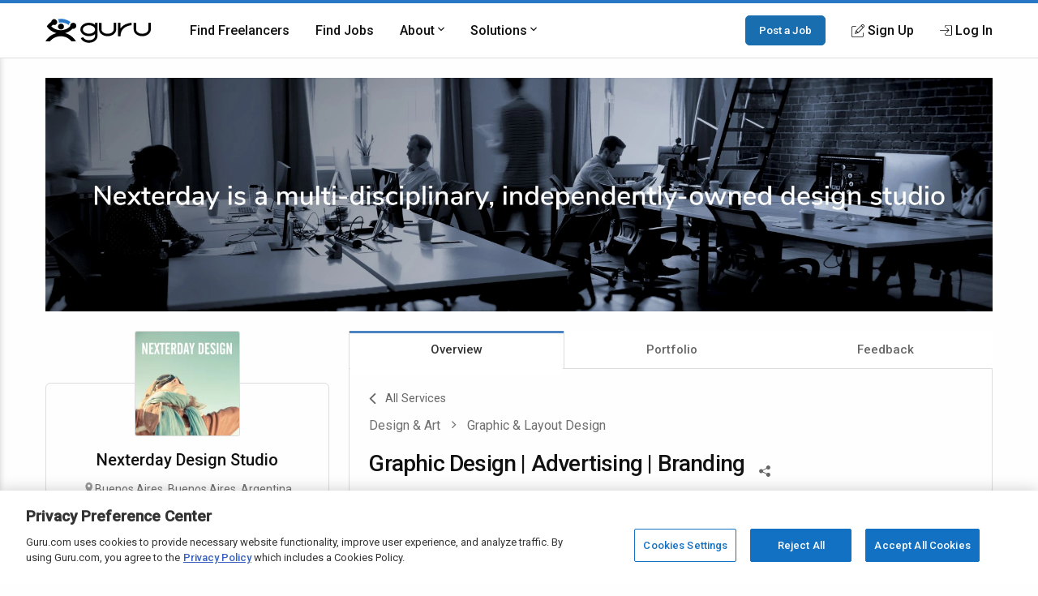

--- FILE ---
content_type: text/html; charset=utf-8
request_url: https://www.google.com/recaptcha/api2/anchor?ar=1&k=6Lfa5yYUAAAAAB-G4yh8y_q3PFLr3_8fjkbXi_jy&co=aHR0cHM6Ly93d3cuZ3VydS5jb206NDQz&hl=en&v=TkacYOdEJbdB_JjX802TMer9&theme=light&size=invisible&anchor-ms=20000&execute-ms=15000&cb=761oqtrfkozq
body_size: 46390
content:
<!DOCTYPE HTML><html dir="ltr" lang="en"><head><meta http-equiv="Content-Type" content="text/html; charset=UTF-8">
<meta http-equiv="X-UA-Compatible" content="IE=edge">
<title>reCAPTCHA</title>
<style type="text/css">
/* cyrillic-ext */
@font-face {
  font-family: 'Roboto';
  font-style: normal;
  font-weight: 400;
  src: url(//fonts.gstatic.com/s/roboto/v18/KFOmCnqEu92Fr1Mu72xKKTU1Kvnz.woff2) format('woff2');
  unicode-range: U+0460-052F, U+1C80-1C8A, U+20B4, U+2DE0-2DFF, U+A640-A69F, U+FE2E-FE2F;
}
/* cyrillic */
@font-face {
  font-family: 'Roboto';
  font-style: normal;
  font-weight: 400;
  src: url(//fonts.gstatic.com/s/roboto/v18/KFOmCnqEu92Fr1Mu5mxKKTU1Kvnz.woff2) format('woff2');
  unicode-range: U+0301, U+0400-045F, U+0490-0491, U+04B0-04B1, U+2116;
}
/* greek-ext */
@font-face {
  font-family: 'Roboto';
  font-style: normal;
  font-weight: 400;
  src: url(//fonts.gstatic.com/s/roboto/v18/KFOmCnqEu92Fr1Mu7mxKKTU1Kvnz.woff2) format('woff2');
  unicode-range: U+1F00-1FFF;
}
/* greek */
@font-face {
  font-family: 'Roboto';
  font-style: normal;
  font-weight: 400;
  src: url(//fonts.gstatic.com/s/roboto/v18/KFOmCnqEu92Fr1Mu4WxKKTU1Kvnz.woff2) format('woff2');
  unicode-range: U+0370-0377, U+037A-037F, U+0384-038A, U+038C, U+038E-03A1, U+03A3-03FF;
}
/* vietnamese */
@font-face {
  font-family: 'Roboto';
  font-style: normal;
  font-weight: 400;
  src: url(//fonts.gstatic.com/s/roboto/v18/KFOmCnqEu92Fr1Mu7WxKKTU1Kvnz.woff2) format('woff2');
  unicode-range: U+0102-0103, U+0110-0111, U+0128-0129, U+0168-0169, U+01A0-01A1, U+01AF-01B0, U+0300-0301, U+0303-0304, U+0308-0309, U+0323, U+0329, U+1EA0-1EF9, U+20AB;
}
/* latin-ext */
@font-face {
  font-family: 'Roboto';
  font-style: normal;
  font-weight: 400;
  src: url(//fonts.gstatic.com/s/roboto/v18/KFOmCnqEu92Fr1Mu7GxKKTU1Kvnz.woff2) format('woff2');
  unicode-range: U+0100-02BA, U+02BD-02C5, U+02C7-02CC, U+02CE-02D7, U+02DD-02FF, U+0304, U+0308, U+0329, U+1D00-1DBF, U+1E00-1E9F, U+1EF2-1EFF, U+2020, U+20A0-20AB, U+20AD-20C0, U+2113, U+2C60-2C7F, U+A720-A7FF;
}
/* latin */
@font-face {
  font-family: 'Roboto';
  font-style: normal;
  font-weight: 400;
  src: url(//fonts.gstatic.com/s/roboto/v18/KFOmCnqEu92Fr1Mu4mxKKTU1Kg.woff2) format('woff2');
  unicode-range: U+0000-00FF, U+0131, U+0152-0153, U+02BB-02BC, U+02C6, U+02DA, U+02DC, U+0304, U+0308, U+0329, U+2000-206F, U+20AC, U+2122, U+2191, U+2193, U+2212, U+2215, U+FEFF, U+FFFD;
}
/* cyrillic-ext */
@font-face {
  font-family: 'Roboto';
  font-style: normal;
  font-weight: 500;
  src: url(//fonts.gstatic.com/s/roboto/v18/KFOlCnqEu92Fr1MmEU9fCRc4AMP6lbBP.woff2) format('woff2');
  unicode-range: U+0460-052F, U+1C80-1C8A, U+20B4, U+2DE0-2DFF, U+A640-A69F, U+FE2E-FE2F;
}
/* cyrillic */
@font-face {
  font-family: 'Roboto';
  font-style: normal;
  font-weight: 500;
  src: url(//fonts.gstatic.com/s/roboto/v18/KFOlCnqEu92Fr1MmEU9fABc4AMP6lbBP.woff2) format('woff2');
  unicode-range: U+0301, U+0400-045F, U+0490-0491, U+04B0-04B1, U+2116;
}
/* greek-ext */
@font-face {
  font-family: 'Roboto';
  font-style: normal;
  font-weight: 500;
  src: url(//fonts.gstatic.com/s/roboto/v18/KFOlCnqEu92Fr1MmEU9fCBc4AMP6lbBP.woff2) format('woff2');
  unicode-range: U+1F00-1FFF;
}
/* greek */
@font-face {
  font-family: 'Roboto';
  font-style: normal;
  font-weight: 500;
  src: url(//fonts.gstatic.com/s/roboto/v18/KFOlCnqEu92Fr1MmEU9fBxc4AMP6lbBP.woff2) format('woff2');
  unicode-range: U+0370-0377, U+037A-037F, U+0384-038A, U+038C, U+038E-03A1, U+03A3-03FF;
}
/* vietnamese */
@font-face {
  font-family: 'Roboto';
  font-style: normal;
  font-weight: 500;
  src: url(//fonts.gstatic.com/s/roboto/v18/KFOlCnqEu92Fr1MmEU9fCxc4AMP6lbBP.woff2) format('woff2');
  unicode-range: U+0102-0103, U+0110-0111, U+0128-0129, U+0168-0169, U+01A0-01A1, U+01AF-01B0, U+0300-0301, U+0303-0304, U+0308-0309, U+0323, U+0329, U+1EA0-1EF9, U+20AB;
}
/* latin-ext */
@font-face {
  font-family: 'Roboto';
  font-style: normal;
  font-weight: 500;
  src: url(//fonts.gstatic.com/s/roboto/v18/KFOlCnqEu92Fr1MmEU9fChc4AMP6lbBP.woff2) format('woff2');
  unicode-range: U+0100-02BA, U+02BD-02C5, U+02C7-02CC, U+02CE-02D7, U+02DD-02FF, U+0304, U+0308, U+0329, U+1D00-1DBF, U+1E00-1E9F, U+1EF2-1EFF, U+2020, U+20A0-20AB, U+20AD-20C0, U+2113, U+2C60-2C7F, U+A720-A7FF;
}
/* latin */
@font-face {
  font-family: 'Roboto';
  font-style: normal;
  font-weight: 500;
  src: url(//fonts.gstatic.com/s/roboto/v18/KFOlCnqEu92Fr1MmEU9fBBc4AMP6lQ.woff2) format('woff2');
  unicode-range: U+0000-00FF, U+0131, U+0152-0153, U+02BB-02BC, U+02C6, U+02DA, U+02DC, U+0304, U+0308, U+0329, U+2000-206F, U+20AC, U+2122, U+2191, U+2193, U+2212, U+2215, U+FEFF, U+FFFD;
}
/* cyrillic-ext */
@font-face {
  font-family: 'Roboto';
  font-style: normal;
  font-weight: 900;
  src: url(//fonts.gstatic.com/s/roboto/v18/KFOlCnqEu92Fr1MmYUtfCRc4AMP6lbBP.woff2) format('woff2');
  unicode-range: U+0460-052F, U+1C80-1C8A, U+20B4, U+2DE0-2DFF, U+A640-A69F, U+FE2E-FE2F;
}
/* cyrillic */
@font-face {
  font-family: 'Roboto';
  font-style: normal;
  font-weight: 900;
  src: url(//fonts.gstatic.com/s/roboto/v18/KFOlCnqEu92Fr1MmYUtfABc4AMP6lbBP.woff2) format('woff2');
  unicode-range: U+0301, U+0400-045F, U+0490-0491, U+04B0-04B1, U+2116;
}
/* greek-ext */
@font-face {
  font-family: 'Roboto';
  font-style: normal;
  font-weight: 900;
  src: url(//fonts.gstatic.com/s/roboto/v18/KFOlCnqEu92Fr1MmYUtfCBc4AMP6lbBP.woff2) format('woff2');
  unicode-range: U+1F00-1FFF;
}
/* greek */
@font-face {
  font-family: 'Roboto';
  font-style: normal;
  font-weight: 900;
  src: url(//fonts.gstatic.com/s/roboto/v18/KFOlCnqEu92Fr1MmYUtfBxc4AMP6lbBP.woff2) format('woff2');
  unicode-range: U+0370-0377, U+037A-037F, U+0384-038A, U+038C, U+038E-03A1, U+03A3-03FF;
}
/* vietnamese */
@font-face {
  font-family: 'Roboto';
  font-style: normal;
  font-weight: 900;
  src: url(//fonts.gstatic.com/s/roboto/v18/KFOlCnqEu92Fr1MmYUtfCxc4AMP6lbBP.woff2) format('woff2');
  unicode-range: U+0102-0103, U+0110-0111, U+0128-0129, U+0168-0169, U+01A0-01A1, U+01AF-01B0, U+0300-0301, U+0303-0304, U+0308-0309, U+0323, U+0329, U+1EA0-1EF9, U+20AB;
}
/* latin-ext */
@font-face {
  font-family: 'Roboto';
  font-style: normal;
  font-weight: 900;
  src: url(//fonts.gstatic.com/s/roboto/v18/KFOlCnqEu92Fr1MmYUtfChc4AMP6lbBP.woff2) format('woff2');
  unicode-range: U+0100-02BA, U+02BD-02C5, U+02C7-02CC, U+02CE-02D7, U+02DD-02FF, U+0304, U+0308, U+0329, U+1D00-1DBF, U+1E00-1E9F, U+1EF2-1EFF, U+2020, U+20A0-20AB, U+20AD-20C0, U+2113, U+2C60-2C7F, U+A720-A7FF;
}
/* latin */
@font-face {
  font-family: 'Roboto';
  font-style: normal;
  font-weight: 900;
  src: url(//fonts.gstatic.com/s/roboto/v18/KFOlCnqEu92Fr1MmYUtfBBc4AMP6lQ.woff2) format('woff2');
  unicode-range: U+0000-00FF, U+0131, U+0152-0153, U+02BB-02BC, U+02C6, U+02DA, U+02DC, U+0304, U+0308, U+0329, U+2000-206F, U+20AC, U+2122, U+2191, U+2193, U+2212, U+2215, U+FEFF, U+FFFD;
}

</style>
<link rel="stylesheet" type="text/css" href="https://www.gstatic.com/recaptcha/releases/TkacYOdEJbdB_JjX802TMer9/styles__ltr.css">
<script nonce="TByC68WwH9DKsIZ7Zb6eZg" type="text/javascript">window['__recaptcha_api'] = 'https://www.google.com/recaptcha/api2/';</script>
<script type="text/javascript" src="https://www.gstatic.com/recaptcha/releases/TkacYOdEJbdB_JjX802TMer9/recaptcha__en.js" nonce="TByC68WwH9DKsIZ7Zb6eZg">
      
    </script></head>
<body><div id="rc-anchor-alert" class="rc-anchor-alert"></div>
<input type="hidden" id="recaptcha-token" value="[base64]">
<script type="text/javascript" nonce="TByC68WwH9DKsIZ7Zb6eZg">
      recaptcha.anchor.Main.init("[\x22ainput\x22,[\x22bgdata\x22,\x22\x22,\[base64]/[base64]/[base64]/[base64]/[base64]/[base64]/[base64]/[base64]/[base64]/[base64]/[base64]/[base64]/[base64]/[base64]\\u003d\x22,\[base64]\\u003d\x22,\x22wokRYMKFZMKbc3BKw61kw5pASkM4LsOVQTfDsjPCssO5azbCkT/Dq3QaHcO9wr/Cm8OXw7F3w7wfw59gQcOgWMKiV8KuwrAAZMKTwqkRLwnCucK9dMKbwo7CjcOcPMKqGD3Contww5pgcS/CmiIONMKcwq/DmVnDjD9HL8OpVkLCuDTClsOVUcOgwqbDunk1EMOKOMK5wqwDwrPDpHjDlDEnw6PDmcKUTsOrO8OFw4hqw6dgasOWKTg+w58BHgDDiMKPw4VIEcOKwpDDg05zBsO1wr3DhsOFw6TDimsMSMKfLMK8wrUyH2QLw5MSwrrDlMKmwoIYSy3CjD3DksKIw4BPwqpSwp/CvD5YOMOjfBtnw6/[base64]/w5/CkcOVVMKnwp3DqMO3woF3aFMFwojChMKrw6RscMOGecKawq1HdMK4wpVKw6rCssO+Y8Odw7vDrsKjAnLDvh/DtcKrw6bCrcKlYG9gOsOqcsO7wqYBwoogBWQQFDp5wpjCl1vCt8K3YQHDrX/ChEMRWmXDtBILG8KSWMOLAG3Cin/DoMKowoFBwqMDOArCpsK9w64nHHTClwzDqHpeAMOvw5XDlhRfw7fCjcOOJFAOw5XCrMO1aVPCvGIvw6tAe8KrcsKDw4LDvXfDr8KiwoDCtcKhwrJ/YMOQwp7Cjz0ow4nDvMOJYifCuRYrEC7CqEDDucO4w7V0IQLDmHDDuMOIwpoFwo7DmXzDkywywr/Cui7CqMOcAVIYInXCkwXDicOmwrfCl8Kzc3jClWfDmsOod8OKw5nCkiFmw5EdCcKIcQdRW8O+w5gQwpXDkW9seMKVDjdWw5vDvsKCwr/[base64]/Dt8OMw4fDunDDjzdqw4NaNcKPwqjCnsKRbMKew5fDu8OyGDYgw6/[base64]/wrQBw5PCqjgRwp3Ct8OqwqTClj1gc3pUSgzCvsOgKiA5wqhyY8O5wp5YaMOTLMKEw57DkQnDgsOiw7bCgBNxwqrDiT7CscKaNMKRw7/Cpz1fw6lbAMOIwpZCKVrCp0FEW8Oqw43DgMONw6TCnjRCw7cWDRPDizfCv1HDnsOpTCE4w43CgsODw6rCt8KtwqPCucOdNwzCjsKmw7fDj1UmwpHCsHnDv8OCQsOHwpfDnMK1XR/DmXvCi8KEFsK4wo7Crk5pw7/CgsKkwrJEOsK/KXfCgsKMWQxew6jCrDR+HMOywpFQSsKlw7tewosLw60Cw7QRQsKXw5PCtMOAwp/DtMKdAnvCv07Do0fCgy1jwq7CpCcFZsKPwoZ7Y8K/[base64]/[base64]/CuGfCgXnDmSDDs8OYaMO5w7tre8Otfh5HK8OBw43CqsKNw5xUCHTDpMOSwq7Cpl7ClEDDiHsGZMOcT8O3wqbCgMOkwqbDtxXDjsKVZsKkLkfCpsKSw49YHFLDkhDCtcOMbDsrw5hxw6MKw5Rkw6jDpsO/XMOswrDDp8KoCk8Ewo8bwqIQV8O7WnlpwrQLwqTCs8OlIzVcNsOlwovChcO/wq3CuCgvLcO+K8KsAlwjCE3Cvnogw7DDpcOvwrHCosKcw6zDlcOpwqAPwq/CsUsWw7J/NVxDGsK6w4fChn/[base64]/O8KuEjrCk3HDocKuecO9UMOxTcKxTH1Vw60rwoZ/w49beMOWw5fCnGvDo8O7w6PCv8K9w6rClcKsw6fCmMKhw6zDoDVjU0ppUcK/w4EyNCvCszLDk3HCv8KXAMO+w7p8c8KzUMKMUMKUMz5DA8OtJFtYMDbCmwjCvhpGNcOHw4jDhcO3wqw+NHPDqH42wqrDlj3Cp0FrwozDs8KoMWPDr2PCrcO6KEvDtlPDqsOhLMO3RsKxw5/DjMKEwpE7w5XCpsOPfgbCvyfCpUHCtlJrw7HDh00HbFAQG8OtbcKuw5fDmsKABsONwrcZd8O8wqPCmsOVw4/DjMKkw4TCjAXCnEnCsHNKY3fDvRvDh1PCusOfcsKlJmJ8IC7CmcO+C1/DkMOnw7HDnMOzOywWwpLCllPDk8K4wq1Cw4YuVcKIEMOrNcKyDifDhx/Cu8O1IGVqw4t3wqlWwpvDvUgbZBQoN8OSwrJIWhHCncOBWcK7HsOPw6ZPw7bCrT7ChF7Ckn/Do8KSBcKsGndpNmpFXcK9DMO5AsO9FTcUwpTDuCzDvsOafsKYwo/CvMOuwrc/[base64]/CosOqCMOfwrtfSXNJw43Dp2DCh8KwUVJjwqnCvxgbLsKYKT9uRxxhG8KKwrfDjMKZIMKOwovDvkLDjQ7ChHUIw7/CvH/DphXDj8KNTnYUw7bCuALDv3nDqsKnTzRqY8K7w60KcxbDlsKmwo/[base64]/Du1rDiBnCjMOdwoxXw4p5w4fCqkF8wqZFwpHCtHHCg8K/w77Dm8K+ZMKjw75oIkQtwq3ClcO+woIVwpbCqMK5JwbDmBXDlXDCjsOWU8Ojw602w4UFwrwuw5gnw6ZIw6HDscKSYMOYwqPDqcKScsKeWMKIGsKeLMOZw4DCllYaw7wawo4hwqfDrnvDoF/CuSzDnnfDtCvCqBkidWIfwrrCokzDrcKLPm0UagfCssK9UjLCsmfDux7CocK2w4nDusKKcmLDixMvwqoww71Dwo57wqNvYcKPFVp+WA/[base64]/[base64]/Dp8K7SsOYd8KRwoxwwrTDpjzDn8KjJS3DmALCssOOw6VEFQHDtm5swqQrw6sROGjCtsOmw5RDcnTCksKHYS/Du2hNw6fCsAXCpEnDgjsLwrvDtTfCuwRbIHhzw7rCvBjCgcK1XVN3dMOlA0TCucONw4DDhBrChcKgckNxw5YVwqpVUXXClyPDuMKWw7UtwqzDlzPChSEkwrvDowweDW4bwqwXwrjDlsO4w5E2w5FoYcOyVCYoFQ9ZNXDCtMKhw58fwqcTw4/Ds8OPGMKBXcKQLSHCg3bDssOpQyU5D0xQw6YQPUTDj8OIe8K8wq/Dj3jCuMKpwr3CksKhwrzDqQTCrMKKTHrDrMOew7vDhMKHwqnCuMOXJFTCs3jDksKXw4DCmcOaHMKiwoXDtxkNfQVFB8OsfxAgKcOFRMKqVVUowoXCpcOZMcKUfW9jwpfDmmxUwrAxCsK0wp3CmHItwr4vK8Kuw6fCjcOFw5TDiMK/KMKbAiJuUjDDtMOXwrkNwok2E209w4bCt2XDjMK3wozDs8OEwoLDmsODwq0dBMKjZhrCqVLDncOXwpp7LcKgLWnCoRLDnMOdw6DDv8KbGR/ChsKSGQHDpG0VdMKQwrfDv8Khw5gTI1V7N33CqMK/wrsdGMKiRA7DpMKOM1nDsMKswqJVbsKxDcKJXMKDLsKZwrVBwo3DpCEEwqRkwqvDnBZkwq3CsWo/woXDrHxGLcOQwrVxw5rDkFjDgFIRwrnCksOqw7DCnsKnw71bH2tzXV/CnA1WT8Kwel7DlsOAailpfsOCwqQdBBo/dcOpw7nDsQTDmcOSSMOBbcOYP8K8woFrZjgWdCQqRy1nwr3DnV4NFDlaw4Qzw549w5jCiDZVZmd9MU7DhMKKw6x1DiAwbMKRwo7DjjzCqsOnJGDCvx9HEz5Jwq3CoAlowqo4eE/[base64]/[base64]/PRbCswPCj8Kow6nCgsOFw4rCssOzZsK5wrfDvDzDpTfDmko6wqXDr8KvaMOgCcOAGUJewrY3woF5bjPDiEp+w4bCuXTCkVx+w4XDmkfDnAVBw6TDuyAbw60fw6rDgi3CvCcqw53Cm2BNLXF9d0/DiSJ6G8OnU1PCoMOjS8OhwoN/D8OtwpHChsOCwq7CtEvCgVAOIzsyDXckw4HDoR4YCgTCgCsGwqbCmcKhw65qCMK8w4jDlkY/IMKxHzHCi17CmEEoworCmsKiNS1Kw5/Dhx/ClcO/GsKXw745wro9w5YvdsOdTMO/[base64]/CiUfCt0QnQMKWIVpqAcKDwqHDqQdnw6PCnCTDgMKlDsKDD3XDl8Kew6LCmDnDqwA/w57CtwYMQW91wqFKMMOZFsKfw4bCj3vCn0DCscKSSsKWBAd2bAYLw4fDjcKgw6nCr21vRjLDuTMKKsO/UDF0JhnDpwbDpzgLwrQUwostIsKZwr93w5cswph4esOtT2wVPjfCuU7ChiU1fw4+XFjDj8Opw5Y7w6LDosOiw7NMwoXCmsKWHgFVw6bCmDrCr25KT8OZcMKrwovCh8KSwo7CrMOzX3DDn8OkSVvDjRNyb2BFwpNVwqdnw5nCu8KrwoPCh8KjwrNdXizDu2sjw4/[base64]/[base64]/w4MMfcKCGCXCqMKyPhADecKpZgtIw5Q1B8KSYXbDj8OWwo7DhRtFdMOMARVhw70Tw5/CicKFV8KYAMKIw4RawqTCk8KDw4PDtiJGJ8OTw7lcwpXDnAIiw5/[base64]/CnMKQYkrCvsO8ZsKDw7jCrDJLKsOgw6PDuiFuJsKJw4EIw40Tw7fDgTXCtDUtNMKCwroowrBjw7MTYcOtWA/DlsKqwocwQMKyOMKLKEvDkMKZLxEEw6Mcw4rClsOKVCnCn8OnT8OuQMKJecOrWMKdM8OEwo/CuTRAwrNWesOuOsKZw4VZwpdwb8OgYsKGdMOxIsKmw5gmBUnCnkTDu8O/wr3Ct8OwQcKDwqbCtsKJwq8kIcK/C8K8w7Z7w6Usw5Vyw7cjwoXDvMO0woLDi0lPb8KJCcKZw4d0wqDCrsKUw7g7dH5Hw6bDmhtoE13Cql0oKMKCw6sDwpnCohRVwrvCv3bDscOsw4nDkcOnw4nCrsKVwolEW8KtHC/[base64]/CmlDCucOIwrsXbMKNRcK4wpLDp1/DosOhwqgDwrUdDcKowptDZsK/w6DCm8K+wqDCj0LDqsK8woV7wqxTwphsdMOaw4hZwrLCkCxBAl/DtsOvw5Yke2ERw4PCvC/CmcKhwoQWw5XDgw7DsAdPcFDDo3/DvkcQGlzDsAnCk8KTwqTCjMKLw68sSsOnVcOHw4DDk2LCs3nCih/DqgHDvHXCl8O0w7lvwq49w6tWSjfCk8OOwrPDl8Knw6nCmH7Dm8K7w5dXJyQewpwgw5kzawHCqMOEw713wrZ4M0vCtsKHWMOgNFA9w7N3M2LDg8KFwr/Dp8KcQnHCv1rCoMOiScKWOcKew4/ChMKxAGNTw7vCjMKIAMKRPhTDpVzCkcOgw74DA2zDmAvCjsOPw4XDk2wEd8KJw6U8w6ZvwrU8fzxjchVcw6PDhRlOI8KAwrNfwqdswrPCtMKqw5PCrlUTw40Rwr5iNhFQwqdNw4cQwoDCtkoKw53CoMK5w4hUKMKWR8OgwoIEw4XDlhzDrsOew6/[base64]/YsK5w6sWwqFKwo9Dw5Bww5IRwqHDicO0RHvDt0sjUinCjQzCr0M2AhQywo0ywrXDo8OawrAPX8KxOFFfPsORNsKJbMKnwol+wqcKd8OdJx5cwqXCtMKawpfDsB0JUEHDikFgBsOXNWHCt3LCriLCpsKeJsOdw6vCpMO9ZcONTV/ChsO0wrJbw742Z8KmwpzDun/DrMKsXwxKwqwuwrPCkz7DiSbCuypbwrNTZwrCosO6wrLDpcKRUMO6wqvCtCfDmzQrPgzCmk13WEBTwrfCp8O2EsKgw44uw7/CrWnCisOgQRnCk8OOw5PDgWB1wotLwqnCljDDvcOPwpBawpJzB13DhXbCpcOEw7A+woLCscK/wozCs8KfMDowwrjDhjxheXDCg8OjTsKlMMKVw6QLeMKwecKIwrkFaktdIlxlwozCsCLDpz4OUMOMcEjClsK4e0HDs8KIK8OCwpdKHGrCrC9YZhPDuWhRwqt+wq/[base64]/[base64]/Cs8O3wrXDuAzCj8K+GBrDqDfDnMKdwqhNwqU2QxfCqMK1RwJWaWx4FzLDq0Jkw4/DqcO4PsOWecKgXR4Dw64JwqvCusO5wplZGsOPwrtQUcOYw408w6MRJD0Xw5/[base64]/CrsOAw5VlNTYkHsKHFAnCrMOawoTCpmNPU8OKVATDtnZcw4fCuMKxcxPDg0wDw4TCpATClCJGGBLCkEwdRAdSPsOXw7DDsAfCiMKbQn1bwoFvwoXDpBQ6G8KTZlvDkQMgw4TCv38hR8Ozw7/CkRZOcz3CiMKdVTFXfwTCm2NRwqcLw4E0Y0AXw4sPGcOvc8KKAiwiLlpow43DvMO0cGjDvj4fSSrCgGZiQ8KCNsKTw48ufVV0w5Ilw43CmjLChMKSwoJcP0zDrMKDfnDCrkcAw5BpNBBrESh5wo7DmsOXw5vCocKUw6jDr37CmnRmMMOWwqRDYMK/MU/Cv0pvwqXCvcKOwqPDssOzw7fCigrCpR3Du8OgwqIzwobCmMOsD1RWbcKew5vDt3PDjz7CnjXCmcKNEkloIUUFYk19w7wIw4BWwpTCmMK9wqtHw5/CkmzCiWTDuTYFWMK/[base64]/DvwkLKMOYMwoPwqvCmy3ClMK0GMKBLMKqEsKkw4jDlMKWw4A/SGhJw6bDhsOVw4TClcKIw5EoX8KwVsO+w7B/wqbDon7CusK4w5LCgF3CsVx6MgHDsMK/w5MRw6rDuFzCksO7UsKlLMOpw43DgcOiwo97wr3CsBrCtcKsw7LCpGnCnMOqAsO4CcO2TjnDt8OdcsKRKGpFwqVBw7fDuF/Dl8O/[base64]/Do3/[base64]/[base64]/wqXDtcOawrnDrMOLOHpWw6VJwq4sNsOWWsK8bMOUw7ZnOsKuI2zCrErDhcKfwoETX3TCuybDp8K+RMOfEcOUL8Okw7l/JcKtYx4VRA/DjGHDmcKkwrIuTX3DnCI0UCRlDk1AHMK9wqzCtcOIDcOZT3xuGU/[base64]/[base64]/CrsKQJmPDtsK+wqrCgyYbw5vCncOBNAjCmFZmQsKEZi7DkG4pBhBzK8O6LWc6RFfDr0nDrm/DlcOQw6fDu8OeQMODc1/DqsKwamR9MMK6w4hVNhXCqnpvKsKewqXClcOES8OPwo7CsF7DoMO2w4A0woXDujTDocOcw6Zhwqslwq/DhMKLHcKiw5ZXwrTDl0rDqk0/w4LDsAPCpnbDncOcFsOWTcOCBEZOwrBLwrwEwr/DniwYQSYlwrhrEcKrAiQHwofClXEaABHClcOxPMO5wokcw4bDg8KwKMObw5bDlsKrRCHDv8KPfMOAwqbDsm5qwqsxw7bDgMOse3Ijwp3Duicgw6LDnwrCoTI+RFTCvMKCw73ClzUOw4/DmMK4dxtvw47Ctiozwo3Dok08w5LDgsK+cMKew5ZVw4QpX8OXAxbDq8KRTsO8Yg/Dl1ZgNEZ2F1HDnm1AEXHDrcOaPm88w4EdwogKDw8ON8ODwo/CjE7CtMO+ZjvCgcKmL3YQwrZlwr9zdcKHY8OgwpQjwq7Cn8OYw7IDwoxLwrc2OyLDjHPCoMK5AU5ow53DtDLCg8OAwq8fNsO/[base64]/w5rCgMKGKS0gDDUew6N3wqAcworCp2bCscK2wqkXP8KSwqfCglfDljvDtMKIZjTDrgR7KRnDsMK+RQMPZiHDv8OxWj1nR8Oxw5YWHMOIw5rCtgvDskt4wqZPJWA9w7tCWFXDl1TCgjfDiMONw6LCvxcXJkjCtkM2w4rClMOCY3oIHU7DriYCesKvwo/CpETCrgnCvsO+wrLCpS7Cml/Cv8OVwo7Do8KtbsO9wr1tEmsDVmjCi1zCn1R2w6XDn8OmRSg5FMOgwqvCth3CsygzwrHDpXBNf8KdDQnCvhHCksK6BcObITnDr8OKW8K4H8KNw7DDpD43LR7DmTwwwp5CwonDtsKCQ8K+D8KbM8O7w5rDrMO1wodQw6wNw4DDhG/CohkIcFpkw50Zw5bClhNcCmE0dCJlwqwFVnpVFMOSwo3Cmn/CuC8jLMOIwp1Qw5gMw7jDhMOowpIcM2DDl8KaFHHCuRpQw5pUworDm8KVesKxw7QpwoHCrEBoBsOzw57DrUTDgx/DrMK+w61IwqtIKFQGwoXDsMK+w7HCgkZyw5vDh8KOwqxIcE9xwpbDhz7Cpj9HwrvDiB7DqQVHw4bDqQXCi20nw4DCognDscOZAsOWUsKawofDokTCusO8AMOyZGxDwpLDi2DCn8KEwqrDgcKPQcOWworDmVdvO8K4w4nDmMKvU8OVw7rCjsKBNcKVwrBmw5Jkdzs/XMKMRMOqwooowrI+wrM9E3djOD3DtSPDucKnwqwBw7UBwqbDhHF5AG3ClFAJAMONG3d6WcK0FcOXwrjCs8OHw5DDt3YoYsO9wo/Dj8OtSy/CiR8RwqbDm8KOBMKUA2M4w5/[base64]/CicKMwq16w5TCmMOVZC4rDcKcwqvDqsK+wrUld3ZnDD9QwovCrMKxworDl8KxcMOEBcOqwpvCnsO7eC1vwo1lw7RAT0hzw5nCmzLCkDNtcMOzw6ZrPXIEwrnCo8KTPl/Dti8kXzNKYMKMY8K2wonDo8OFw44iL8OiwqvDoMOEwpl2D2s3S8KTw7VuCcKWHSjCn3/DnF4bUcOzw4PDuHwyQUM2woHDsEciwrDDpTMRaXoPDsOURSZxwrbCtkXCssKwJMKuw7PDhzp8w7lHJVU1dTPChsOfw5BdwpXDiMOMPwsVbcKHNDzCukbDisKmQGpREE/[base64]/DsgPDqcKnD8KiLHs1wr/DlcKWw6PDlsOZw6TCvcOcw4XDm8OcwoHDrnvClXQow4oxwqTDpBrCv8KBPUt0STEGwqcHBnc+woU/fcK2ZEVNCCrCpcKRwr3Dp8KOw7w1w6N4wqYmZhnDkSXCtsKfeWFEwpR1AsO1K8K0w7EKUMKZw5cdw5FUXE8cw4t+w7N8IcKFHGPDrm7DkT8Vwr/[base64]/[base64]/CpWYcPmXDuMOdwpfDiMOqw67DjsKMLwEaw448JMO/CVjDscKUw4BLwpzCosOnEsKQwpDCpGAHwrjCqMO3w5RWJglIw5fDisKUQitfb2vDlMO3wrDDgyB8NMKpwrrDpsOkw6rCpMKELFnDvmfDrcKAI8Ozw7t7KGAMVDbDm2x+wrfDl1R+V8Oswo7Cn8ODUDwGw7YowprDiC/DpmolwoIXWcONAxFgw4bDpV/CkEF/fGDClhFRTsKhIsO9w4HChGM5w7pHQ8O/w4TDtcKRPcOvw67DqMKvw59Fw58TFMKPw7rDnMOfESlrdMKgT8OIIcONwoVKQ2pPwrNhw49tKXsKHybCqWdJMsKtUl0/JnsBw5h/NcK3w5nDgsKcFBZTwo9BBcO+RcOkwpp+N3HCuzZqIMKkJwDDk8KWS8OUwqxVeMO1w6nDlWEVwrUEwqFHfMK+YD3CvsKVRMKrwpnDn8KTwoQ+aDjClnvDmx0QwrEFw5TCisKkR2PDs8OqMFbCgcOCdMK/VQ3Dihhrw71gwpzChSAMOcOYLhkEwoclVsKCwrXDomvCkRLDjAzCmsOXwq/DpsK3YMO2fWkDw5hyWE1YQ8OkRnvCq8KYFMKDw6odFQHDkj4DY1HDg8KAw44LT8K1aRBVw4cGwrIgwok5w5LCv3fDosKuCVcQUsOCdsOcZMKHIWZcwqbCm2ocw5IiaCzCksO7wpkZQm1bw5g/wp/CrsKZI8KGKDM0RVHCtsK3bMKqRsOtcEsFOwrDhcKlU8OJw7DDizXCkFdffnjDnjMSb1AGw4rClxfDoR/CqXnCusO+wonDsMOpGsOYDcOFwoh2Y2lBcMK6w53CusOkXsOCBWpWEMKLw6saw7rDgVhgwqXDpcKwwp8twrZlw7jCsTXDoG/DuETCnsOiYMKgbzlMwqfDnH7DgzcrZUXCgn/CrMOhwrnDj8OsQmNHwrvDh8K0M17ClcOlw690w5FUJ8KWLsOTLsKuwqB4esOXw7Vdw57DhHRzDQNpCsOnw4pKKMKIeDgkFU0lTcKkdMO8wqEUw7olwoxmasO/N8KGJ8OHfXrCiytsw4lAw6vCksKRdBdHU8KywoovN3nDr3TCqAjDjyNcCgjCrwEXV8K/NcKLZEzCsMKVwqTCsGHDvcOCw5RjfjRcwpNUwq/[base64]/[base64]/Ds8KfTMOCw6J3w5xkwoPDkCXDpcOTXsKPCWJzw7VZwp4OEXklwrxnw6PCmxk0w5hlcsOXw4DDu8O7wpA1aMOhUwh5wrAoHcO2w4fDjzrDmkgPCidhwpQlw6TDp8KAw4PDh8K+w7zDm8KJecK2w6DCumYPGcKZT8Kkwol5w4nDu8OAc0bDqsOcEzTCscOpeMK/CAZ5w43CghzDhGnDhsKfw5fDnsKifF51PMOgw4o8WEBYwpXDric/[base64]/DhsOMDsO1wpZgGsOvCWzCgTsTw6IGWMOAcsKmc0U/[base64]/DgsOrcMKVE2vDiSLDjMKgc8KoHcO8w7DDkUEOw6bDqsKwVQs3w5jDsCLDoHZNwoMWwrXDkUNbETvCqBTCsgI6Kl/DiSXDlFXDsgPDiwwENypCCGrDrlw2Mzhlw59EbsKaf1MrHGbCrEk+wo57YsKjfsOqZStEdcKRw4PDsmRzK8KkDcOUR8O0w4sBwqdtw4bCilkuwrltw5XDmXvCo8ONA1PCpRhBw4nCn8OEw7lWw7d/wrQ+EMKlwp50w6jDinnDsFE9UQx2wqzCvsKYTcOcWcO8FsO5w7nCr0/CjHHCocKTcnkobU7DtGFXN8KLJyBRIcKpN8KoTGUtAjMoesKXw5gOw6BYw6TDr8KyE8KDwrdPw4fDhWVWw6BMd8KzwqcnSzA0w4kmWsOiw5BxF8KlwpvDncOuw5MAwoUywql2dTkdKsO9wqggEcKuwrPDpcKIw5RwPcKsXDVWw5B5acKRw4/DgBYhwqnCv2oiwoE4wo7Dp8Ojwr3CoMKqw6TDhVZtwp7DtDwuCAHCmsKww7kIEkEpV2nCiiHCgkdXwrNQwpXDuWwlwrzCjT3Dq3rCisOgZQfDuzvDohYxb0vCrcK1b2Rhw5fDh37DpT3DqlVXw7nDl8OnwqzDnW9Yw6osRsOlJ8O2woHDmMOVVMKAZ8OIwo/DpsKVMcOlLcOkFMOxwq3CqsK+w68sw5DDlA88w4hgwpMGw4p/wpTDjDjDggfDqsOkw6jCmX0/[base64]/wqrDoMO1w7XCg8Kjwo4aw5xiPcOGBx3CkMKQw78oworCrHPCmXQXw6HDvlRoVsK/w57Cr2wJwrsWOMKLw7NaJTFbVwFmQMKVZFkWTcO0wqYmZVlBw6FtwoLDvsKcbMOUw5LDiy/DhMOfOMK6wq8xasOcwp1NwodTJsO3WMO+EkPChHXCiV3CrcK3PsOxwr1bdMOow6IdT8Oqd8OdRS/Dg8ODDyXCgwTDh8KkaSvCszBswoQkwoLCvcOcIxrDs8Kpw61Fw5LCmljDrz7CgcKEJSA8UMKbScKxwrTCu8KIXMOzVA9pAS4Bwq3CtTPDncOmwrbDqcOaVMK9LDvClB9Jwq/CuMOAw7TDk8KJFRLCumoxwp7ChcKyw4tUThLCsDc0w4dYwqDDsA04OMOiT07DrcKPwqgkbTZwc8KYwqYKw4vCkMOlwoRkwqzDuQtow5pcOsKoeMKtwo4Tw7PDjcKiw5vCi3BmeijDrm8uAMOIw6bCvkAJBcK/NcKuw7jDnH0cbljDg8O/[base64]/CjWJTG8OZwqnDlMObcsOxw7HChlTDrhBJTsKLcgIpXcKQQ8KLwq4Yw50PwqXCmcK7w57DnnY+w6DCslEwVsK2w7kgHcKgYkh2XcKVw5bDmcK7wo7Cm3jCscKYwr/DlWbDvU3DpBfDmcK0AU3CuALCuy7CrQVLwpdJwqlGwqTDlHk/worCpT9/[base64]/CpF3CqMKzPkfDl8Kwwr98w64XAMO0wqzCm1NbMMK4wrZtfX/Cjyh4w4bDuj3CksKoBsKHKMOaGMOcw7A+wqjCk8OVDMOKwqXCo8OPXFs2wpsmwqbDpcO+S8O1w7lkwpXDhMKIwoojRm/CjcKLfsO0B8OwbT1Ow7t7KHg1wqzChcO4wo1PfcKMH8O5O8KtwrvDmXTCrjJnw4XDu8Ozw4zDkjbCgGcLw70oXm7ClC1oX8Oyw5VVw4XDisKRZVcXCMOMAMO/wprDhMKlwpPCk8OyNQbDk8OLSMKvw6rDtTrCisKELWgJwqA8wqnDm8KJw4E0LcKZNE/DksKxwpfDtlvDg8KRbMKUwoQCdjkuHBhbNSBqwr/DlsKyA3Vow7/Cly8DwoN1V8Khw53CsMKhw4rCvBgtcjwHWTFKDltWw67Dvw0KA8Krw64Lw6jDlxB/WcKJEsKUU8K4wrDCjsOYfHJ/[base64]/Ch8KOw6VbYTxkwo/CngLCqx3Dm8O/wr0+MMOdGHFRw6lBJMKRwqwuGMOGw7EqwrbDr3DDjMOWD8O+acKcAMKif8Kfb8OQwpkcOjTDoFrDsgQnwrh3wrwSeggHEsKeOcOuFsONVMK4acOKw7fDgV/CpsKDwoIRU8OEK8KVwoN9LcKVX8OWwqDDtwYzwq4eTDLDksKOYsOON8OjwrQFw7jCl8O9Izp9YMKEC8OHe8KUPFEiEsKAw6nCjzHDhcOhwrNkLMK/OHwnScOUwp7CusOEVcOww7EfEsORw6ozYgvDqRbDi8ObwrQ+H8Knw7EsTF0bwqtkKMOFOcOow6Y3Q8KuLxYywojCv8Kow6tzw4DDo8K0GlfCsW/Dqm8tGcKbw5R3wqjCqHEPSWEUMmo9wosnJVtUEMO+JAoXE2XCr8KKL8KIw4DDs8Ohw4jDnCUgLMKEwr7DsxQAF8OIw4VAOVLClwxERBg/w6vDk8Kow5bDpWjCqh0YE8OFRl4Lw5/Dq15rw7HDohbCoyxowozCjXAgIwDCoHtJwqLDjG/CksKowpl+acKewotJIX7Cug/CuEIEHcKcwpFtVcOrPgYQNT5hCiDCjHZCF8O3D8OvwqgMKWIRwrI5worCindBKMO/cMKpehTDrDN+e8Oew4zDh8OzM8OQw6Rsw6PDqQYHO0osTcOaJQDCmMOlw5ElCMO+wqIQOlMVw6XDlcKywo/[base64]/[base64]/cx7CtkvDlcOpw7HCqcOJw5sNAXXChR8pwrpnTRERAcKTQV0qKm/ClC9JG01UaFx/[base64]/CksKewpMJwp8ewqLDtX3Ds0bCqcK5MMK3KQLChsKIEnjCtcKpG8OEw4ggw6FGe249w4YyOiDCo8K6w43DrXFswoB/[base64]/CkcKzwrRjw6NZw5vDhsOYAcKBaFrDj8K5wpYnCMK/Qh58RcKjQB5TYHdFLsKANlzChE/[base64]/CuH3CjxQlw5TDlsKNRMK7w7fCp8K8w5nCiEvCiSIYMcO6OWXCk1jDu0YrIMK1Fx8Cw51KOSlzPMOAwqzCncKGIsK8w5XDtwccwpAJw7/CuzHDqsOswrxAwrHCuTrCnBDDtn1SdcK9J2bCrFfCjQzCv8Osw6Aww6LChcO7NyLDrSNzw7xBZcK+EEvDvg4lRWzDksKpWkpVwqZvw6Z2wqYUwrNGa8KELMO+w7kzwosEC8KDVMOxwqoJw7PDn1NawohXwrXCgsK8w7XCkxF9wpTCp8O/[base64]/Dp1jCohLCj8KqwoHCowHCqMKSYcOjw7XCpzE3PsKew4dmKMOsWCxMYcK8w603wpJHw6PCkVUAwpzDulxca18DKsKtDAIQFR7Dm29XdzMNIA5PYGbDqCrDjFLCoHTCjMOjLDrDgjDCsClBw4zDlAAMwoM3w5HDkHfDjmxlTVTDvG4SwpLCml3DocO+Vz7DpWZkwrh/EE/CksKhwqxyw6PCpy4EXR9TwqUMU8O3OWPDqcOxw54aRsKmNsKSw7kmwrZ7wolBw6LChsKsXBPCoQTCscOOdcKFwqUzw4XCicO9w5/CgxLDn3LDjj50GcKgwrF/wqIiw45SUsOodcOAwpPDtsOfXinCl2fDj8Ojwr/DtXDDq8K8wpMGwrBewr0kwppAa8OXTnnClcO7RE9KGcKaw6tZPEY+w5gLw7LDrG8eTMOSwqsFw6hzLcOXYsK6wojDkMKYaHnCpQDClV7Cn8OEA8KuwpM/FSLDqDjDvsObw5zCjsKuw7/CllrCqsOUwp/Dr8KdwqrDscOIFcKIYmAcKzPCh8O2w6nDlRp3dBNwGMOvZzwcwr/DvxLChcOEworDi8O7w7jDhjPDmgQow5nCix/DsWkIw4bCtMKeXMK5w53Dr8Oow60MwqVaw43Cs2kfw5V6w6tqYcOLwpLDjcO6EMKWwpjCijHClcKwwpHCrsKdX1jCi8Odw6o0w51qw7EawolZw5vCslzDncKEwp/[base64]/aVwrw7jCpDgOwp3CrcOYw5pSOcO7w4gPw7bCpcKwwpNPwqEtPSNeLcOWw65PwrpGc1nDjMKMJBk5w4ZICkjCtcKew7ljRMKswq/Dv3o/wpJMw6jCvmzDt3tFw6TCmi42LRsyIXUzRsKJwqhRwqcfZ8KpwpwSw5AbZA/CpcO7w78cw54nBcKxw6jCgzRUwqTDkEXDrBsAEkk9w4EkZsKrX8Kdw5c4wqwjcsKOwq/CpEXChW7CjMO7w6jDoMOvNBrDkyrCkCFqwp4Jw4ZaMgUlwqnDh8K/DVlNUcO5w4dgMHUGwptWHjfDqHlXW8O9wqguwqJ5ecOhdcKRaR4rw6XCmgdPEzQ1QMOMw5odcMKaw6rCk3ccwozCnMObw4JLw41BwpHCu8K6woDCiMOEK27Dt8K2wqZFwqF7wqt4wqMAWcKSd8OOwpYIw6k2ZA3CjV/Do8O8UMO6UUwkwphKPcKYXj3DuW4RasK6PsKFV8KnWcOaw7rCpcObw43ChsKLMsOzTMKXwpHCoUZhwq/[base64]/[base64]/Ch8O2w7XDhSVFw7fDr8Kjw78twrLDhWBmw54tCcO3wpLClcKoCB/[base64]/CnELDjsOuBF/CqcOQYxFqw55ua8Kxw6Uow55FdUoUwpvDuB7DpTvDtsOaAcOXEGXDggRtW8KFw5LDhcOjwrfDmSZoKl7Dmm3ClMO/w7DDrTrCix/CuMKCYB7Do2jDn3zDkj3Dgm7DjcKewpciR8OiIknCrCx8AmfClMKhw7IHwrIlOcO2wopwwoPCvMOGw64swpTDisKIw4zCvjvDvwUDwr7DjhzCsAU5TFtoeCoLwoxkcsOHwqZRw4BFwp/DiSvCs3MOIDZ9w53CpsOXOyMAwp3Du8KLw6DCisOCZRzDrsKARG/CuS3DunrCpcO9w5PCknR6wqwbcxRaM8ODL03Dr1YmeUDDhsKWwpHDtsK5cx7DtMOYw4sNBcKZw6PDnMOsw6vCusK/LsOywoxNw6YSwr/CksOywr7Do8OLwpDDlsKWwrbCjERlFDnCosOVW8KDKhRvwpAhw6LDhsKTw4vClBfCgMKkw5nDuRZMNhMcKVPCjEbDgMOWwp9PwoocPcKiwoXChcOVw6giw6Nsw6Eawqwlw7xlDMONFcKlDMKMYsKQw5cpNMO1TMOzwoHDji/CtMO1A2zCicOIw6VnwqNKAlFOeXnDgGlvwoTCpMKdcwFywo/DgTDCqzkQcsKTRGx2Zz0ZNcKsWGxCJcO9CMOjQV7Dr8O8dlnDuMKVwpJPVUnCoMKuwpzCj0vCrUXDhnFNw7nCpMO3cMKAWMO/d0PCusKMU8OFwqfDgQ/CpyoZwrrCnsKswpjCuVPDulrDkMOgDMOBPkhYasKiw7XDgsODwr4Zw4vCucOlWcOGw7J3w5wYdwPCkcKow5E5cCNxwrl9NgfDqDPCqh7CgTZaw6ULfcKuwrrDtClGwrphMH/DqXvCmsKvBBNMw78SacO1woM6f8KAw7INFX3DoUnDrjRzwrPDqsKIw4khw5VdAQTCtsO7w7zDtUkQwqXClGXDtcOzPHV6w7BpIMOsw4l0BsOqWcKzfsKLwrXCo8KBwp0qMMKmw5kOJSLCqQMjOiTDvyJHR8KmAcOKHgAyw7B3wo/DqsO5a8O/w4jDtcOgAMOvV8OcZcK+w7PDuGHDugQtSBIEwrvCrMKwDcKHw7nCh8KlFkEYbXNBJcOab0/DncOWDGfChi4Hd8Kdwo7DisOww4x2KsKHI8KSwpEQw5gxQxbCo8OOw77CiMKxNRoEw7omworDjw\\u003d\\u003d\x22],null,[\x22conf\x22,null,\x226Lfa5yYUAAAAAB-G4yh8y_q3PFLr3_8fjkbXi_jy\x22,0,null,null,null,0,[21,125,63,73,95,87,41,43,42,83,102,105,109,121],[7668936,672],0,null,null,null,null,0,null,0,null,700,1,null,0,\[base64]/tzcYADoGZWF6dTZkEg4Iiv2INxgAOgVNZklJNBoZCAMSFR0U8JfjNw7/vqUGGcSdCRmc4owCGQ\\u003d\\u003d\x22,0,0,null,null,1,null,0,1],\x22https://www.guru.com:443\x22,null,[3,1,1],null,null,null,0,3600,[\x22https://www.google.com/intl/en/policies/privacy/\x22,\x22https://www.google.com/intl/en/policies/terms/\x22],\x22FnLoqTzW0+4OvjCmByBXb5aPH/ecwJvG9VPHqUhLhf4\\u003d\x22,0,0,null,1,1764355782487,0,0,[182],null,[57,22],\x22RC-PV3hdR0oGAHvJg\x22,null,null,null,null,null,\x220dAFcWeA7mjhwPlsjEirXBaVBSY3OJyoO9pvk9UICdKARnu1lncbpIV-XBvH7Wci7he4CBBt2ha5Gdi4Y4LUayi_Z92u7b4FBqGA\x22,1764438582427]");
    </script></body></html>

--- FILE ---
content_type: application/javascript
request_url: https://img-guru.com/20251120.1/js/bundles/__async-FreelancerDetailsHeader-bundle.js
body_size: 8097
content:
(self.webpackChunkguru=self.webpackChunkguru||[]).push([["__async-FreelancerDetailsHeader","__async-profile-JobShare","__async-profileGetQuotes"],{187853:(e,t,r)=>{"use strict";r.d(t,{A:()=>a});r(194009);var o=r(107852),n=r(139188);const a={name:"ProfileQuoteRehireButton",components:{GetQuoteButton:o.A},data:function(){return{buttonId:this.isTopBanner?"top-banner-get-a-quote":"get-a-quote-button",showQuoteBtn:!1}},mixins:[n.A],props:{lastHiredJobName:{type:String,required:!0},screenName:{type:String,required:!0},profileImage:{type:String,required:!0},guruId:{type:Number,required:!0},buttonClasses:{type:String,required:!1,default:"module_btn primary_btn"},serviceId:{type:Number,required:!1},isTopBanner:{type:Boolean,required:!1,default:!1}}}},201108:(e,t,r)=>{"use strict";r.d(t,{A:()=>o});r(194009);const o={name:"earningsDisplay",props:{hasToolTip:{type:Boolean,default:!1},idvStatus:{required:!0,default:!1},earningsAll:{type:Number,required:!0,default:0},earningsYear:{type:Number,required:!0,default:0},showPendingIdv:{type:Boolean,default:!1}},computed:{showEarnignsYear:function(){return this.earningsYear>0},showEarningsAll:function(){return 0===this.earningsYear&&this.earningsAll>0},showIDV:function(){return 0===this.earningsYear&&0===this.earningsAll&&!0===this.idvStatus},showPendingVerification:function(){return 0===this.earningsYear&&0===this.earningsAll&&!1===this.idvStatus&&!0===this.showPendingIdv}}}},531744:(e,t,r)=>{"use strict";r.d(t,{A:()=>m});r(863534),r(540590),r(564216),r(836611),r(183515),r(214117),r(700017),r(458476),r(418665),r(728743),r(487787),r(194009),r(936012),r(815852),r(110678),r(103101),r(407899),r(505086),r(929979),r(583725),r(735019),r(929838),r(658379),r(14602);var o=r(762165),n=r(749283),a=r(204933),i=r(197353),s=r(933868),l=r(530611),c=r(440834);function d(e){return d="function"==typeof Symbol&&"symbol"==typeof Symbol.iterator?function(e){return typeof e}:function(e){return e&&"function"==typeof Symbol&&e.constructor===Symbol&&e!==Symbol.prototype?"symbol":typeof e},d(e)}function u(e,t){var r=Object.keys(e);if(Object.getOwnPropertySymbols){var o=Object.getOwnPropertySymbols(e);t&&(o=o.filter(function(t){return Object.getOwnPropertyDescriptor(e,t).enumerable})),r.push.apply(r,o)}return r}function p(e,t,r){return(t=function(e){var t=function(e,t){if("object"!=d(e)||!e)return e;var r=e[Symbol.toPrimitive];if(void 0!==r){var o=r.call(e,t||"default");if("object"!=d(o))return o;throw new TypeError("@@toPrimitive must return a primitive value.")}return("string"===t?String:Number)(e)}(e,"string");return"symbol"==d(t)?t:t+""}(t))in e?Object.defineProperty(e,t,{value:r,enumerable:!0,configurable:!0,writable:!0}):e[t]=r,e}const m={name:"FreelancerDetailsHeader",components:{GuruAvatar:i.A,FavouriteButton:o.A,ProfileQuoteRehireButton:a.default,Earnings:s.A,JobShare:l.default,ConnectWhatsAppButton:n.A},data:function(){return{feedbackButtonId:this.isTopBanner?"top-banner-feedback-box":""}},icons:{location:"",pencil:"",thumbsUp:""},computed:function(e){for(var t=1;t<arguments.length;t++){var r=null!=arguments[t]?arguments[t]:{};t%2?u(Object(r),!0).forEach(function(t){p(e,t,r[t])}):Object.getOwnPropertyDescriptors?Object.defineProperties(e,Object.getOwnPropertyDescriptors(r)):u(Object(r)).forEach(function(t){Object.defineProperty(e,t,Object.getOwnPropertyDescriptor(r,t))})}return e}({},(0,c.aH)(["isCoordinator"])),props:{guruId:Number,isFreelancerOwnerLoggedIn:Boolean,freelancerSeoUrl:String,isEmployer:Boolean,profileBaseUrl:String,flEarningStatus:String,isLoggedIn:Boolean,profileImageUrl:String,freelancerScreenName:String,freelancerLocation:String,yearlyRating:String,yearlyEarning:String,isFavorite:Boolean,isFavoriteFetching:Boolean,lastHiredJobName:String,isWhatsAppConnectAllowed:Boolean,hideEarnings:{type:Boolean,default:!1},hideFeedback:{type:Boolean,default:!1},serviceId:{type:Number,required:!1},isTopBanner:{type:Boolean,required:!1,default:!1},serviceSeoUrl:{type:String,required:!1,default:""}}}},453889:(e,t,r)=>{"use strict";r.d(t,{A:()=>o});const o={name:"GuruShare",props:{shareWithSocialPlatforms:{type:Boolean,required:!1,default:!1},body:{type:String,required:!0},subject:{type:String,required:!0},shareUrl:{type:String,required:!0},showMail:{type:Boolean,default:!0},isPortfolioOrService:{type:Boolean,default:!1}},data:function(){return{hasCopied:!1}},computed:{copyBtnText:function(){return this.hasCopied?"Copied!":"Copy"}},mounted:function(){this.registerShare()},methods:{copyText:function(){var e=this.$refs.tinyurlInput,t=window.navigator.platform.toLowerCase();if("iphone"===t||"ipad"===t){var r=e.contentEditable,o=e.readOnly,n=document.createRange();e.contentEditable=!0,e.readOnly=!1,n.selectNodeContents(e);var a=window.getSelection();a.removeAllRanges(),a.addRange(n),e.setSelectionRange(0,999999),e.contentEditable=r,e.readOnly=o}else e.select();document.execCommand("copy"),this.hasCopied=!0},registerShare:function(){this.hasCopied=!1}}}},465777:(e,t,r)=>{"use strict";r.d(t,{A:()=>a});var o=r(139188),n=r(630615);const a={name:"JobShare",mixins:[o.A],props:{shareBtnText:{type:String,required:!1,default:"Share This"},showShareBtnText:{type:Boolean,default:!0},jobDescription:{type:String,required:!0},subject:{type:String,required:!0},jobDetailsUrl:{type:String,required:!0},shareBtnClasses:{type:String,required:!1,default:"module_btn link_btn"},iconBadgeClasses:{type:String,required:!1,default:""},dropdownClasses:{type:String,required:!1},showSocialIcons:{type:Boolean,default:!0},showMail:{type:Boolean,default:!0},isPortfolioOrService:{type:Boolean,default:!1}},data:function(){return{nativeShare:!1}},mounted:function(){navigator.share&&(this.nativeShare=!0)},computed:{margin:function(){this.showShareBtnText}},methods:{openShare:function(){navigator.share&&navigator.share({title:this.subject,url:this.jobDetailsUrl})},closeDropdowns:function(){this.dropdown_close()}},components:{GuruShare:n.A}}},807835:(e,t,r)=>{"use strict";r.d(t,{X:()=>l});r(868329);var o=r(806934),n={key:0,ref:"dropdown-parent",class:"btn-group dropdown flex",style:{flex:"1"}},a=[function(e){return(0,o.pushScopeId)("data-v-0f28dbf3"),e=e(),(0,o.popScopeId)(),e}(function(){return(0,o.createElementVNode)("span",{class:"caret stand_alone"},null,-1)})],i={class:"dropdown-menu pull-right",style:{"background-color":"white","margin-top":"0px","font-size":"13px"}},s={key:1,class:"btn-group flex",style:{flex:"1"}};function l(e,t,r,l,c,d){var u=(0,o.resolveComponent)("get-quote-button");return(0,o.openBlock)(),(0,o.createElementBlock)("div",null,[r.lastHiredJobName.trim().length?(0,o.createCommentVNode)("v-if",!0):((0,o.openBlock)(),(0,o.createBlock)(u,(0,o.mergeProps)({key:0,id:c.buttonId,class:["full-width",r.buttonClasses]},e.$props,{"is-rehire":!1}),null,16,["id","class"])),(0,o.createTextVNode)(),r.lastHiredJobName.trim().length?((0,o.openBlock)(),(0,o.createElementBlock)(o.Fragment,{key:1},[r.serviceId?((0,o.openBlock)(),(0,o.createElementBlock)("div",n,[(0,o.createVNode)(u,(0,o.mergeProps)(e.$props,{class:[r.buttonClasses,"rehire_btn"],style:{flex:"1"},"is-rehire":!0}),null,16,["class"]),(0,o.createTextVNode)(),(0,o.createElementVNode)("button",{ref:"dropdown-toggle","vue-data-toggle":"dropdown",type:"button","aria-label":"View Options",class:(0,o.normalizeClass)(r.buttonClasses)},a,2),(0,o.createTextVNode)(),(0,o.createElementVNode)("ul",i,[(0,o.createElementVNode)("li",null,[(0,o.createVNode)(u,(0,o.mergeProps)({node:"a"},e.$props,{"button-classes":"",class:"dropdown-menu-item","is-rehire":!1}),null,16)])])],512)):((0,o.openBlock)(),(0,o.createElementBlock)("div",s,[(0,o.createVNode)(u,(0,o.mergeProps)(e.$props,{class:[r.buttonClasses,"rehire_btn"],style:{flex:"1"},"is-rehire":!0}),null,16,["class"]),(0,o.createTextVNode)(),(0,o.createElementVNode)("button",{type:"button","aria-label":"View Options",class:(0,o.normalizeClass)(r.buttonClasses),onClick:t[0]||(t[0]=function(e){return c.showQuoteBtn=!c.showQuoteBtn}),style:{"margin-left":"2px"}},[(0,o.createElementVNode)("span",{class:(0,o.normalizeClass)(["caret stand_alone",c.showQuoteBtn?"caret-close":""])},null,2)],2)])),(0,o.createTextVNode)(),c.showQuoteBtn?((0,o.openBlock)(),(0,o.createBlock)(u,(0,o.mergeProps)({key:2,node:"a"},e.$props,{"button-classes":"module_btn outline_btn outline_btn--primary w-100 marginTopMedium","is-rehire":!1}),null,16)):(0,o.createCommentVNode)("v-if",!0)],64)):(0,o.createCommentVNode)("v-if",!0)])}},835168:(e,t,r)=>{"use strict";r.d(t,{X:()=>f});var o=r(806934),n={class:"earnings"},a=(0,o.createElementVNode)("i",{"aria-hidden":"true","data-icon":"",class:"earnings__icon"},null,-1),i={class:"earnings__amount"},s=(0,o.createElementVNode)("span",{class:"earnings__year"}," /yr",-1),l=(0,o.createElementVNode)("i",{"aria-hidden":"true","data-icon":"",class:"earnings__icon"},null,-1),c=(0,o.createElementVNode)("span",{class:"earnings__amount"},"Past Earnings",-1),d=(0,o.createElementVNode)("i",{"aria-hidden":"true","data-icon":"",class:"earnings__icon greenIcon"},null,-1),u=(0,o.createElementVNode)("span",{class:"earnings__amount"},"ID Verified",-1),p=(0,o.createElementVNode)("i",{"aria-hidden":"true","data-icon":"",class:"earnings__icon earnings__icon--blue"},null,-1),m=(0,o.createElementVNode)("span",{class:"earnings__amount"},"Verification Pending",-1);function f(e,t,r,f,h,g){return(0,o.openBlock)(),(0,o.createElementBlock)("span",n,[g.showEarnignsYear?((0,o.openBlock)(),(0,o.createElementBlock)(o.Fragment,{key:0},[a,(0,o.createTextVNode)(),(0,o.createElementVNode)("span",i,(0,o.toDisplayString)(e.currency(r.earningsYear,0,!1)),1),(0,o.createTextVNode)(),s],64)):(0,o.createCommentVNode)("v-if",!0),(0,o.createTextVNode)(),g.showEarningsAll?((0,o.openBlock)(),(0,o.createElementBlock)(o.Fragment,{key:1},[l,(0,o.createTextVNode)(),c],64)):(0,o.createCommentVNode)("v-if",!0),(0,o.createTextVNode)(),g.showIDV?((0,o.openBlock)(),(0,o.createElementBlock)(o.Fragment,{key:2},[d,(0,o.createTextVNode)(),u],64)):(0,o.createCommentVNode)("v-if",!0),(0,o.createTextVNode)(),g.showPendingVerification?((0,o.openBlock)(),(0,o.createElementBlock)(o.Fragment,{key:3},[p,(0,o.createTextVNode)(),m],64)):(0,o.createCommentVNode)("v-if",!0)])}},842283:(e,t,r)=>{"use strict";r.d(t,{X:()=>k});r(214117),r(579389),r(505086),r(906048);var o=r(806934),n=function(e){return(0,o.pushScopeId)("data-v-71cb8f2a"),e=e(),(0,o.popScopeId)(),e},a={class:"flex space-between flex-center"},i={class:"identityName u-margin-bottom--xsmall"},s={key:0,href:"/pro/profilebuild.aspx?tab=1"},l=["data-icon"],c={class:"u-copySmall flex flex-center"},d=["data-icon"],u=["innerHTML"],p=n(function(){return(0,o.createElementVNode)("span",{class:"pipeDivider","aria-hidden":"true",role:"presentation"},"·",-1)}),m=["innerHTML"],f={key:0,class:"pipeDivider","aria-hidden":"true",role:"presentation"},h=["id","href"],g=["data-icon"],v={class:"flex flex-start"},y=["href"],b=[n(function(){return(0,o.createElementVNode)("i",{"aria-hidden":"true","data-icon":"",style:{"font-size":"20px"}},null,-1)})],w=["href"],N=[n(function(){return(0,o.createElementVNode)("i",{"aria-hidden":"true","data-icon":"",style:{"font-size":"20px"}},null,-1)})],V=["href"];function k(e,t,r,n,k,_){var B=(0,o.resolveComponent)("guru-avatar"),E=(0,o.resolveComponent)("favourite-button"),x=(0,o.resolveComponent)("connect-whatsApp-button"),S=(0,o.resolveComponent)("profile-quote-rehire-button");return(0,o.openBlock)(),(0,o.createElementBlock)("div",a,[(0,o.createVNode)(B,{"image-size":48,"image-url":e.transformCloudinaryImg(r.profileImageUrl,["w_48","h_48","f_auto"]),identifier:r.freelancerScreenName},{info:(0,o.withCtx)(function(){return[(0,o.createElementVNode)("div",i,[(0,o.createElementVNode)("strong",null,(0,o.toDisplayString)(r.freelancerScreenName),1),(0,o.createTextVNode)(),r.isFreelancerOwnerLoggedIn?((0,o.openBlock)(),(0,o.createElementBlock)("a",s,[(0,o.createElementVNode)("i",{"data-icon":e.$options.icons.pencil,"aria-hidden":"true"},null,8,l)])):(0,o.createCommentVNode)("v-if",!0)]),(0,o.createTextVNode)(),(0,o.createElementVNode)("div",c,[(0,o.createElementVNode)("span",{"aria-hidden":"true",class:"lightGrey","data-icon":e.$options.icons.location},null,8,d),(0,o.createTextVNode)(),(0,o.createElementVNode)("span",{innerHTML:r.freelancerLocation},null,8,u),(0,o.createTextVNode)(),!r.hideEarnings&&r.flEarningStatus?((0,o.openBlock)(),(0,o.createElementBlock)(o.Fragment,{key:0},[p,(0,o.createTextVNode)(),(0,o.createElementVNode)("strong",{innerHTML:r.flEarningStatus},null,8,m)],64)):(0,o.createCommentVNode)("v-if",!0),(0,o.createTextVNode)(),r.hideFeedback?(0,o.createCommentVNode)("v-if",!0):((0,o.openBlock)(),(0,o.createElementBlock)(o.Fragment,{key:1},[r.yearlyRating>0?((0,o.openBlock)(),(0,o.createElementBlock)("span",f,"·")):(0,o.createCommentVNode)("v-if",!0),(0,o.createTextVNode)(),r.yearlyRating>0?((0,o.openBlock)(),(0,o.createElementBlock)("a",{key:1,id:k.feedbackButtonId,href:"".concat(r.profileBaseUrl,"/reviews"),class:"darkGrey feedback-score"},[(0,o.createElementVNode)("i",{"data-icon":e.$options.icons.thumbsUp,"aria-hidden":"true"},null,8,g),(0,o.createTextVNode)(),(0,o.createElementVNode)("strong",null,(0,o.toDisplayString)(r.yearlyRating)+"%",1)],8,h)):(0,o.createCommentVNode)("v-if",!0)],64))])]}),_:1},8,["image-url","identifier"]),(0,o.createTextVNode)(),(0,o.createElementVNode)("div",v,[r.isEmployer?((0,o.openBlock)(),(0,o.createElementBlock)(o.Fragment,{key:0},[e.isCoordinator?(0,o.createCommentVNode)("v-if",!0):((0,o.openBlock)(),(0,o.createBlock)(E,{key:0,"is-favourite":r.isFavorite,"is-favorite-fetching":r.isFavoriteFetching,"freelancer-id":"".concat(r.guruId.toString()),"is-top-banner":r.isTopBanner},null,8,["is-favourite","is-favorite-fetching","freelancer-id","is-top-banner"])),(0,o.createTextVNode)(),r.isWhatsAppConnectAllowed&&!e.isCoordinator?((0,o.openBlock)(),(0,o.createBlock)(x,{key:1,"is-top-banner":r.isTopBanner,"freelancer-id":"".concat(r.guruId.toString()),"selected-guru-details":[{ScreenName:r.freelancerScreenName,GuruId:r.guruId}]},null,8,["is-top-banner","freelancer-id","selected-guru-details"])):(0,o.createCommentVNode)("v-if",!0),(0,o.createTextVNode)(),(0,o.createVNode)(S,{"screen-name":null!=r.freelancerScreenName?r.freelancerScreenName:"","seo-url":r.freelancerSeoUrl,"profile-image":null!=r.profileImageUrl?r.profileImageUrl:"","guru-id":r.guruId,"last-hired-job-name":null!=r.lastHiredJobName?r.lastHiredJobName:"","is-signed-in":r.isEmployer,"modal-on-parent":!0,"service-id":r.serviceId,"is-top-banner":r.isTopBanner},null,8,["screen-name","seo-url","profile-image","guru-id","last-hired-job-name","is-signed-in","service-id","is-top-banner"])],64)):(0,o.createCommentVNode)("v-if",!0),(0,o.createTextVNode)(),r.isLoggedIn?(0,o.createCommentVNode)("v-if",!0):((0,o.openBlock)(),(0,o.createElementBlock)(o.Fragment,{key:1},[(0,o.createElementVNode)("a",{id:"top-banner-add-to-favorites",style:{transform:"translateY(10%)"},class:"profile-actions__button link_btn favorite_btn",href:"/login.aspx?ReturnURL=".concat(r.freelancerSeoUrl,"/addfav")},b,8,y),(0,o.createTextVNode)(),r.isWhatsAppConnectAllowed?((0,o.openBlock)(),(0,o.createElementBlock)("a",{key:0,id:"top-banner-connect-whatsapp",class:"profile-actions__button module_btn outline_btn outline_btn--green",style:{padding:"1px 9px",height:"33px"},href:"/login.aspx?ReturnURL=".concat(r.freelancerSeoUrl,"/connect")},N,8,w)):(0,o.createCommentVNode)("v-if",!0),(0,o.createTextVNode)(),(0,o.createElementVNode)("a",{id:"top-banner-get-a-quote",class:"profile-actions__button module_btn primary_btn lonely_btn",href:"/registeraccount.aspx?ReturnURL=".concat(this.serviceId&&this.serviceSeoUrl?this.serviceSeoUrl:r.freelancerSeoUrl,"/getquotes")},"\n\t\t\t\t\tGet a Quote\n\t\t\t\t",8,V)],64))])])}},382659:(e,t,r)=>{"use strict";r.d(t,{X:()=>b});r(380115);var o=r(806934),n={class:"resp-dropdown__content"},a=["v-cloak"],i=[(0,o.createElementVNode)("label",null,[(0,o.createElementVNode)("strong",null,"Copy Link Directly")],-1)],s={class:"flex rhythmMargin"},l=["href"],c=[(0,o.createElementVNode)("svg",{id:"icon-facebook",class:"u-svg-ico",viewBox:"0 0 512 512",role:"img",width:"28px",height:"28px"},[(0,o.createElementVNode)("path",{d:"M211.9 197.4h-36.7v59.9h36.7v175.8h70.5V256.5h49.2l5.2-59.1h-54.4v-33.7c0-13.9 2.8-19.5 16.3-19.5h38.2V82.9h-48.8c-52.5 0-76.1 23.1-76.1 67.3-.1 38.6-.1 47.2-.1 47.2z"})],-1)],d=["href"],u=[(0,o.createElementVNode)("svg",{id:"icon-x",class:"u-svg-ico",viewBox:"0 0 36 36",role:"img",width:"28px",height:"28px"},[(0,o.createElementVNode)("path",{d:"M19.7124 16.7893L26.4133 9H24.8255L19.0071 15.7633L14.3599 9H9L16.0274 19.2273L9 27.3955H10.588L16.7324 20.2533L21.6401 27.3955H27L19.7121 16.7893H19.7124ZM17.5375 19.3174L16.8255 18.299L11.1602 10.1954H13.5992L18.1712 16.7353L18.8832 17.7537L24.8262 26.2545H22.3871L17.5375 19.3178V19.3174Z"})],-1)],p=["href"],m=[(0,o.createElementVNode)("svg",{id:"icon-linkedin",class:"u-svg-ico",viewBox:"0 0 512 512",role:"img",width:"28px",height:"28px"},[(0,o.createElementVNode)("path",{d:"M186.4 142.4c0 19-15.3 34.5-34.2 34.5-18.9 0-34.2-15.4-34.2-34.5 0-19 15.3-34.5 34.2-34.5 18.9 0 34.2 15.5 34.2 34.5zm-5 58.9h-57.8v186.8h57.8V201.3zm92.4 0h-55.4v186.8h55.4v-98c0-26.3 12.1-41.9 35.2-41.9 21.3 0 31.5 15 31.5 41.9v98H398V269.8c0-50-28.3-74.2-68-74.2-39.6 0-56.3 30.9-56.3 30.9v-25.2h.1z"})],-1)],f=["href"],h=[(0,o.createElementVNode)("svg",{id:"icon-mailto",class:"u-svg-ico",viewBox:"0 0 50 50",role:"img",width:"28px",height:"28px"},[(0,o.createElementVNode)("path",{d:"M34.958 23.489v-6.072A2.42 2.42 0 0 0 32.542 15H14.417A2.419 2.419 0 0 0 12 17.417V29.5a2.42 2.42 0 0 0 2.417 2.417h13.549c.792 2.785 3.353 4.833 6.388 4.833a6.643 6.643 0 0 0 3.324-.89.604.604 0 1 0-.606-1.045 5.436 5.436 0 0 1-2.718.727 5.443 5.443 0 0 1-5.437-5.438 5.443 5.443 0 0 1 5.437-5.437 5.443 5.443 0 0 1 5.438 5.437v.604a1.21 1.21 0 0 1-1.209 1.209 1.21 1.21 0 0 1-1.208-1.209v-2.416a.604.604 0 0 0-1.021-.435 2.996 2.996 0 0 0-2-.774 3.024 3.024 0 0 0-3.02 3.021 3.024 3.024 0 0 0 3.02 3.021c.9 0 1.701-.404 2.255-1.031A2.412 2.412 0 0 0 41 30.708v-.604c0-3.46-2.66-6.308-6.042-6.615zm-20.541-7.28h18.125c.025 0 .046.012.07.014l-8.636 7.089c-.307.194-.753.153-.953.03l-8.677-7.12c.025 0 .046-.014.07-.014zm19.333 7.28c-3.382.307-6.042 3.155-6.042 6.615 0 .204.013.405.03.604h-13.32a1.21 1.21 0 0 1-1.209-1.208V17.417c0-.171.038-.333.103-.48l8.999 7.38c.351.229.756.35 1.17.35a2.136 2.136 0 0 0 1.225-.39l8.943-7.34a1.2 1.2 0 0 1 .102.48v6.072zm.604 8.428a1.814 1.814 0 1 1 1.813-1.813c0 1-.813 1.813-1.813 1.813z"})],-1)],g={class:"input-group input-group--flex rhythmMargin"},v=["id","value"],y={class:"input-group__btn"};function b(e,t,r,b,w,N){return(0,o.openBlock)(),(0,o.createElementBlock)("div",n,[(0,o.createElementVNode)("p",{class:"copy rhythmMarginSmall","v-cloak":"tinyUrl--".concat(e.$.uid)},i,8,a),(0,o.createTextVNode)(),(0,o.createElementVNode)("div",s,[r.shareWithSocialPlatforms?((0,o.openBlock)(),(0,o.createElementBlock)(o.Fragment,{key:0},[(0,o.createElementVNode)("a",{href:"https://www.facebook.com/sharer/sharer.php?u=".concat(r.shareUrl),style:{"margin-right":"1rem"},target:"_blank",rel:"noreferrer noopener",class:"socialIcon socialIcon--medium socialIcon--fb"},c,8,l),(0,o.createTextVNode)(),(0,o.createElementVNode)("a",{href:"https://x.com/intent/tweet?url=".concat(r.shareUrl,"&via=Guru.com"),style:{"margin-right":"1rem"},target:"_blank",rel:"noreferrer noopener",class:"socialIcon socialIcon--medium socialIcon--x"},u,8,d),(0,o.createTextVNode)(),(0,o.createElementVNode)("a",{href:"https://www.linkedin.com/sharing/share-offsite/?url=".concat(r.shareUrl),style:{"margin-right":"1rem"},target:"_blank",rel:"noreferrer noopener",class:"socialIcon socialIcon--medium socialIcon--linkedIn"},m,8,p)],64)):(0,o.createCommentVNode)("v-if",!0),(0,o.createTextVNode)(),r.showMail?((0,o.openBlock)(),(0,o.createElementBlock)("a",{key:1,title:"Share via e-mail",style:{"margin-right":"1rem"},class:"socialIcon socialIcon--medium",href:"mailto:?body=".concat(r.body,"%0A").concat(r.shareUrl,"&subject=").concat(r.subject)},h,8,f)):(0,o.createCommentVNode)("v-if",!0)]),(0,o.createTextVNode)(),(0,o.createElementVNode)("div",g,[(0,o.createElementVNode)("input",{id:"tinyUrl--".concat(e.$.uid),ref:"tinyurlInput",type:"text",style:(0,o.normalizeStyle)([{color:"#707070"},[1==r.isPortfolioOrService?{"font-size":"small"}:{}]]),value:r.shareUrl,class:"niceInput"},null,12,v),(0,o.createTextVNode)(),(0,o.createElementVNode)("span",y,[(0,o.createElementVNode)("button",{type:"button",class:"module_btn white_btn large_btn lonely_btn",onClick:t[0]||(t[0]=function(){return N.copyText&&N.copyText.apply(N,arguments)})},(0,o.toDisplayString)(N.copyBtnText),1)])])])}},955150:(e,t,r)=>{"use strict";r.d(t,{X:()=>u});var o=r(806934),n=["data-href","aria-label"],a=[(0,o.createElementVNode)("path",{d:"M385.513 301.214c-27.438 0-51.64 13.072-67.452 33.09l-146.66-75.002c1.92-7.161 3.3-14.56 3.3-22.347 0-8.477-1.639-16.458-3.926-24.224l146.013-74.656c15.725 20.924 40.553 34.6 68.746 34.6 47.758 0 86.391-38.633 86.391-86.348C471.926 38.655 433.292 0 385.535 0c-47.65 0-86.326 38.655-86.326 86.326 0 7.809 1.381 15.229 3.322 22.412L155.892 183.74c-15.833-20.039-40.079-33.154-67.56-33.154-47.715 0-86.326 38.676-86.326 86.369s38.612 86.348 86.326 86.348c28.236 0 53.043-13.719 68.832-34.664l145.948 74.656c-2.287 7.744-3.947 15.79-3.947 24.289 0 47.693 38.676 86.348 86.326 86.348 47.758 0 86.391-38.655 86.391-86.348.022-47.736-38.611-86.37-86.369-86.37z"},null,-1)],i={key:0},s={class:"resp-dropdown__heading"},l={class:"strongHeading"},c=[(0,o.createElementVNode)("i",{"data-icon":"","aria-hidden":"true"},null,-1)],d={class:"resp-dropdown__content rhythmPadding"};function u(e,t,r,u,p,m){var f=(0,o.resolveComponent)("guru-share");return(0,o.openBlock)(),(0,o.createElementBlock)("div",{ref:!0===p.nativeShare?"":"dropdown-parent",class:"dropdown dropdown_inline"},[(0,o.createElementVNode)("button",{id:"share","data-href":r.jobDetailsUrl,ref:"dropdown-toggle","aria-label":r.shareBtnText,type:"button",class:(0,o.normalizeClass)([r.shareBtnClasses]),onClick:t[0]||(t[0]=function(){return m.openShare&&m.openShare.apply(m,arguments)})},[(0,o.createElementVNode)("span",{class:(0,o.normalizeClass)(r.iconBadgeClasses)},[((0,o.openBlock)(),(0,o.createElementBlock)("svg",{xmlns:"http://www.w3.org/2000/svg",style:(0,o.normalizeStyle)([{fill:"currentcolor",width:"1em",height:"1em","vertical-align":"sub"},{marginRight:m.margin}]),viewBox:"0 0 473.932 473.932"},a,4))],2),(0,o.createTextVNode)(),!0===r.showShareBtnText?((0,o.openBlock)(),(0,o.createElementBlock)("span",i,(0,o.toDisplayString)(r.shareBtnText),1)):(0,o.createCommentVNode)("v-if",!0)],10,n),(0,o.createTextVNode)(),!1===p.nativeShare?((0,o.openBlock)(),(0,o.createElementBlock)("div",{key:0,class:(0,o.normalizeClass)(["resp-dropdown guru-share",[r.dropdownClasses]]),style:{"min-width":"350px"}},[(0,o.createElementVNode)("div",{class:"resp-dropdown__wrapper",onClick:t[2]||(t[2]=(0,o.withModifiers)(function(){},["stop"]))},[(0,o.createElementVNode)("div",s,[(0,o.createElementVNode)("h3",l,(0,o.toDisplayString)(r.shareBtnText),1),(0,o.createTextVNode)(),(0,o.createElementVNode)("button",{class:"resp-dropdown__heading__close",type:"button","aria-label":"Close",onClick:t[1]||(t[1]=function(){return m.closeDropdowns&&m.closeDropdowns.apply(m,arguments)})},c)]),(0,o.createTextVNode)(),(0,o.createElementVNode)("div",d,[(0,o.createVNode)(f,{subject:r.subject,body:r.jobDescription,"share-url":r.jobDetailsUrl,"share-with-social-platforms":r.showSocialIcons,"show-mail":r.showMail,"is-portfolio-or-service":r.isPortfolioOrService},null,8,["subject","body","share-url","share-with-social-platforms","show-mail","is-portfolio-or-service"])])])],2)):(0,o.createCommentVNode)("v-if",!0)],512)}},139188:(e,t,r)=>{"use strict";r.d(t,{A:()=>s});r(458476),r(728743),r(505086);var o=r(651504),n=r.n(o),a=[],i=!1;const s={data:function(){return{dropdown_visible:!1,dropdown_openTarget:null,dropdown_dataToggle:null,dropdown_lockbody:!1,dropdownEmitter:new(n())}},methods:{reregister:function(){var e=this;this.$nextTick(function(){var t=e.$refs["dropdown-parent"]?e.$refs["dropdown-parent"]:null,r=e.$refs["dropdown-toggle"]?e.$refs["dropdown-toggle"]:null;t&&r&&e.dropdown_register(t,r,e)})},dropdown_toggle:function(e){!0===this.dropdown_visible?this.dropdown_close():this.dropdown_open(),this.dropdown_visible?this.dropdown_openTarget.classList.add("open"):this.dropdown_openTarget.classList.remove("open"),e.stopPropagation(),e.preventDefault()},dropdown_open:function(){var e=this;this.clearDropdowns(),this.dropdown_visible=!0,this.dropdown_openTarget.classList.add("open"),this.dropdownEmitter.emit("dropdownOpened",this.$el),this.$nextTick(function(){!0===e.dropdown_lockbody&&e.dropdown_openTarget.dataset.responsiveDropdown>window.innerWidth&&document.body.classList.add("ui-body-noScroll"),e.$refs["dropdown-focus"]&&e.$refs["dropdown-focus"].focus()})},dropdown_close:function(){this.dropdown_visible=!1,this.dropdown_openTarget.classList.remove("open"),this.dropdownEmitter.emit("dropdownClosed",this.$el),document.body.classList.remove("ui-body-noScroll")},dropdown_isOpen:function(){return!0===this.dropdown_visible},clearDropdowns:function(){a.forEach(function(e){!0===e.dropdown_isOpen()&&e.dropdown_close()})},dropdown_register:function(e,t,r){var o=this;this.dropdown_openTarget=e,this.dropdown_dataToggle=t,e&&void 0!==e.dataset.responsiveDropdown&&(this.dropdown_lockbody=!0),t.addEventListener("click",this.dropdown_toggle),t.addEventListener("keydown",function(e){40===e.keyCode&&o.dropdown_open()}),a.push(r)}},mounted:function(){var e=this;if(!this.$refs["dropdown-parent"])return!1;var t=this.$refs["dropdown-parent"].$el?this.$refs["dropdown-parent"].$el:this.$refs["dropdown-parent"],r=this.$refs["dropdown-toggle"].$el?this.$refs["dropdown-toggle"].$el:this.$refs["dropdown-toggle"];t=t[0]?t[0]:t,r=r[0]?r[0]:r,this.dropdown_register(t,r,this),!1===i&&(document.body.addEventListener("touchstart",function(t){null===t.target.closest(".open")&&e.clearDropdowns()}),document.body.addEventListener("click",function(){e.clearDropdowns()}),document.body.addEventListener("keydown",function(t){27===t.keyCode&&e.clearDropdowns()}),i=!0)}}},338507:(e,t,r)=>{"use strict";r.r(t),r.d(t,{default:()=>s});var o=r(231601),n=r.n(o),a=r(576314),i=r.n(a)()(n());i.push([e.id,".caret-close[data-v-0f28dbf3]{transform:rotate(180deg);margin-top:2px !important}",""]);const s=i},945470:(e,t,r)=>{"use strict";r.r(t),r.d(t,{default:()=>s});var o=r(231601),n=r.n(o),a=r(576314),i=r.n(a)()(n());i.push([e.id,"\n.favorite_btn[data-v-71cb8f2a] {\n\tcolor: #666;\n\tmargin-right: 12px !important;\n\tfont-size: 16px;\n\ttext-decoration: none;\n}\n",""]);const s=i},204933:(e,t,r)=>{"use strict";r.r(t),r.d(t,{default:()=>a});var o=r(5234),n=r(904844);r(794061);const a=(0,r(566262).A)(n.A,[["render",o.X],["__scopeId","data-v-0f28dbf3"]])},933868:(e,t,r)=>{"use strict";r.d(t,{A:()=>a});var o=r(412017),n=r(339773);const a=(0,r(566262).A)(n.A,[["render",o.X]])},811608:(e,t,r)=>{"use strict";r.r(t),r.d(t,{default:()=>a});var o=r(157766),n=r(65401);r(735636);const a=(0,r(566262).A)(n.A,[["render",o.X],["__scopeId","data-v-71cb8f2a"]])},630615:(e,t,r)=>{"use strict";r.d(t,{A:()=>a});var o=r(98792),n=r(295482);const a=(0,r(566262).A)(n.A,[["render",o.X]])},530611:(e,t,r)=>{"use strict";r.r(t),r.d(t,{default:()=>a});var o=r(519985),n=r(36518);const a=(0,r(566262).A)(n.A,[["render",o.X]])},904844:(e,t,r)=>{"use strict";r.d(t,{A:()=>o.A});var o=r(187853)},339773:(e,t,r)=>{"use strict";r.d(t,{A:()=>o.A});var o=r(201108)},65401:(e,t,r)=>{"use strict";r.d(t,{A:()=>o.A});var o=r(531744)},295482:(e,t,r)=>{"use strict";r.d(t,{A:()=>o.A});var o=r(453889)},36518:(e,t,r)=>{"use strict";r.d(t,{A:()=>o.A});var o=r(465777)},5234:(e,t,r)=>{"use strict";r.d(t,{X:()=>o.X});var o=r(807835)},412017:(e,t,r)=>{"use strict";r.d(t,{X:()=>o.X});var o=r(835168)},157766:(e,t,r)=>{"use strict";r.d(t,{X:()=>o.X});var o=r(842283)},98792:(e,t,r)=>{"use strict";r.d(t,{X:()=>o.X});var o=r(382659)},519985:(e,t,r)=>{"use strict";r.d(t,{X:()=>o.X});var o=r(955150)},794061:(e,t,r)=>{"use strict";r(639570)},735636:(e,t,r)=>{"use strict";r(457855)},639570:(e,t,r)=>{var o=r(338507);o.__esModule&&(o=o.default),"string"==typeof o&&(o=[[e.id,o,""]]),o.locals&&(e.exports=o.locals);(0,r(945083).A)("27362512",o,!0,{})},457855:(e,t,r)=>{var o=r(945470);o.__esModule&&(o=o.default),"string"==typeof o&&(o=[[e.id,o,""]]),o.locals&&(e.exports=o.locals);(0,r(945083).A)("cb4b68ec",o,!0,{})}}]);

--- FILE ---
content_type: application/javascript
request_url: https://img-guru.com/20251120.1/js/bundles/__async-profile-FeedbackList-bundle.js
body_size: 1190
content:
"use strict";(self.webpackChunkguru=self.webpackChunkguru||[]).push([["__async-profile-FeedbackList"],{402032:(e,t,r)=>{r.d(t,{A:()=>d});r(863534),r(540590),r(564216),r(183515),r(214117),r(380115),r(215195),r(504895),r(418665),r(714913),r(579389),r(498741),r(194009),r(505086),r(687136),r(470617),r(906048),r(929979),r(14602);var a=r(745010),n=r(309946),o=r(591924);function c(e){return function(e){if(Array.isArray(e))return i(e)}(e)||function(e){if("undefined"!=typeof Symbol&&null!=e[Symbol.iterator]||null!=e["@@iterator"])return Array.from(e)}(e)||function(e,t){if(e){if("string"==typeof e)return i(e,t);var r={}.toString.call(e).slice(8,-1);return"Object"===r&&e.constructor&&(r=e.constructor.name),"Map"===r||"Set"===r?Array.from(e):"Arguments"===r||/^(?:Ui|I)nt(?:8|16|32)(?:Clamped)?Array$/.test(r)?i(e,t):void 0}}(e)||function(){throw new TypeError("Invalid attempt to spread non-iterable instance.\nIn order to be iterable, non-array objects must have a [Symbol.iterator]() method.")}()}function i(e,t){(null==t||t>e.length)&&(t=e.length);for(var r=0,a=Array(t);r<t;r++)a[r]=e[r];return a}const d={name:"FreelancerFeedbackList",data:function(){return{PageNum:1,pageSize:10,fetchingFeedback:!1,feedbacks:[]}},props:{freelancerId:{type:Number,required:!0},totalFeedbackCount:{type:Number,required:!0},isLoggedIn:{type:Boolean,required:!1},freelancerSeoUrl:{type:String,required:!1}},methods:{openJobDetailModal:function(e,t,r){"function"==typeof projectTitleToDataLayer&&projectTitleToDataLayer(),e>0&&this.emitter.emit("openJobDetailModal",{jobId:e,jobName:t,companyId:r})},getMoreFeedbacks:function(e){var t=this,r=arguments.length>1&&void 0!==arguments[1]?arguments[1]:10,n=arguments.length>2?arguments[2]:void 0;document.getElementById("primaryFeedbackList");this.fetchingFeedback=!0;var i=this.PageNum+1;o.A.getMoreFeedbacks(e,i,r,n).then(function(e){var r=e.data.Data.LstFeedbacks;t.fetchingFeedback=!1,t.PageNum=i,Array.isArray(r)&&(t.feedbacks=[].concat(c(t.feedbacks),c(r)))}).catch(function(e){t.fetchingFeedback=!1,(0,a.A)("Error occured while fetching feedbacks. Please try again")})}},components:{ReviewDetails:n.A}}},203812:(e,t,r)=>{r.d(t,{X:()=>n});var a=r(806934);function n(e,t,r,n,o,c){return(0,a.renderSlot)(e.$slots,"default",{fetchingFeedback:o.fetchingFeedback,getMoreFeedbacks:c.getMoreFeedbacks,freelancerId:r.freelancerId,pageSize:o.pageSize,PageNum:o.PageNum,totalFeedbackCount:r.totalFeedbackCount,openJobDetailModal:c.openJobDetailModal,feedbacks:o.feedbacks})}},971442:(e,t,r)=>{r.r(t),r.d(t,{default:()=>o});var a=r(730103),n=r(745399);const o=(0,r(566262).A)(n.A,[["render",a.X]])},745399:(e,t,r)=>{r.d(t,{A:()=>a.A});var a=r(402032)},730103:(e,t,r)=>{r.d(t,{X:()=>a.X});var a=r(203812)}}]);

--- FILE ---
content_type: application/javascript
request_url: https://img-guru.com/20251120.1/js/bundles/__async-GuruScrollReveal-bundle.js
body_size: 435
content:
"use strict";(self.webpackChunkguru=self.webpackChunkguru||[]).push([["__async-GuruScrollReveal"],{912218:(e,l,r)=>{r.d(l,{A:()=>n});r(194009);var a=r(791254);const n={name:"GuruScrollReveal",props:{revealAfter:{type:Number,required:!0},revealClass:{type:String,default:"in"}},data:function(){return{addRevealClass:!1,debouncedScrollHandler:(0,a.sg)(this.scrollHandler,250)}},methods:{scrollHandler:function(){window.scrollY>this.revealAfter?this.addRevealClass=!0:this.addRevealClass=!1}},mounted:function(){window.addEventListener("scroll",this.debouncedScrollHandler)},beforeDestory:function(){window.removeEventListener("scroll",this.debouncedScrollHandler)}}},370643:(e,l,r)=>{r.d(l,{X:()=>n});var a=r(806934);function n(e,l,r,n,s,d){return(0,a.openBlock)(),(0,a.createElementBlock)("div",{class:(0,a.normalizeClass)(s.addRevealClass?r.revealClass:"")},[(0,a.renderSlot)(e.$slots,"content")],2)}},460234:(e,l,r)=>{r.r(l),r.d(l,{default:()=>s});var a=r(985602),n=r(39983);const s=(0,r(566262).A)(n.A,[["render",a.X]])},39983:(e,l,r)=>{r.d(l,{A:()=>a.A});var a=r(912218)},985602:(e,l,r)=>{r.d(l,{X:()=>a.X});var a=r(370643)}}]);

--- FILE ---
content_type: application/javascript
request_url: https://img-guru.com/20251120.1/js/bundles/__async-profile-JobShare-bundle.js
body_size: 4343
content:
"use strict";(self.webpackChunkguru=self.webpackChunkguru||[]).push([["__async-profile-JobShare"],{453889:(e,o,t)=>{t.d(o,{A:()=>r});const r={name:"GuruShare",props:{shareWithSocialPlatforms:{type:Boolean,required:!1,default:!1},body:{type:String,required:!0},subject:{type:String,required:!0},shareUrl:{type:String,required:!0},showMail:{type:Boolean,default:!0},isPortfolioOrService:{type:Boolean,default:!1}},data:function(){return{hasCopied:!1}},computed:{copyBtnText:function(){return this.hasCopied?"Copied!":"Copy"}},mounted:function(){this.registerShare()},methods:{copyText:function(){var e=this.$refs.tinyurlInput,o=window.navigator.platform.toLowerCase();if("iphone"===o||"ipad"===o){var t=e.contentEditable,r=e.readOnly,n=document.createRange();e.contentEditable=!0,e.readOnly=!1,n.selectNodeContents(e);var a=window.getSelection();a.removeAllRanges(),a.addRange(n),e.setSelectionRange(0,999999),e.contentEditable=t,e.readOnly=r}else e.select();document.execCommand("copy"),this.hasCopied=!0},registerShare:function(){this.hasCopied=!1}}}},465777:(e,o,t)=>{t.d(o,{A:()=>a});var r=t(139188),n=t(630615);const a={name:"JobShare",mixins:[r.A],props:{shareBtnText:{type:String,required:!1,default:"Share This"},showShareBtnText:{type:Boolean,default:!0},jobDescription:{type:String,required:!0},subject:{type:String,required:!0},jobDetailsUrl:{type:String,required:!0},shareBtnClasses:{type:String,required:!1,default:"module_btn link_btn"},iconBadgeClasses:{type:String,required:!1,default:""},dropdownClasses:{type:String,required:!1},showSocialIcons:{type:Boolean,default:!0},showMail:{type:Boolean,default:!0},isPortfolioOrService:{type:Boolean,default:!1}},data:function(){return{nativeShare:!1}},mounted:function(){navigator.share&&(this.nativeShare=!0)},computed:{margin:function(){this.showShareBtnText}},methods:{openShare:function(){navigator.share&&navigator.share({title:this.subject,url:this.jobDetailsUrl})},closeDropdowns:function(){this.dropdown_close()}},components:{GuruShare:n.A}}},382659:(e,o,t)=>{t.d(o,{X:()=>y});t(380115);var r=t(806934),n={class:"resp-dropdown__content"},a=["v-cloak"],i=[(0,r.createElementVNode)("label",null,[(0,r.createElementVNode)("strong",null,"Copy Link Directly")],-1)],s={class:"flex rhythmMargin"},d=["href"],l=[(0,r.createElementVNode)("svg",{id:"icon-facebook",class:"u-svg-ico",viewBox:"0 0 512 512",role:"img",width:"28px",height:"28px"},[(0,r.createElementVNode)("path",{d:"M211.9 197.4h-36.7v59.9h36.7v175.8h70.5V256.5h49.2l5.2-59.1h-54.4v-33.7c0-13.9 2.8-19.5 16.3-19.5h38.2V82.9h-48.8c-52.5 0-76.1 23.1-76.1 67.3-.1 38.6-.1 47.2-.1 47.2z"})],-1)],c=["href"],p=[(0,r.createElementVNode)("svg",{id:"icon-x",class:"u-svg-ico",viewBox:"0 0 36 36",role:"img",width:"28px",height:"28px"},[(0,r.createElementVNode)("path",{d:"M19.7124 16.7893L26.4133 9H24.8255L19.0071 15.7633L14.3599 9H9L16.0274 19.2273L9 27.3955H10.588L16.7324 20.2533L21.6401 27.3955H27L19.7121 16.7893H19.7124ZM17.5375 19.3174L16.8255 18.299L11.1602 10.1954H13.5992L18.1712 16.7353L18.8832 17.7537L24.8262 26.2545H22.3871L17.5375 19.3178V19.3174Z"})],-1)],h=["href"],u=[(0,r.createElementVNode)("svg",{id:"icon-linkedin",class:"u-svg-ico",viewBox:"0 0 512 512",role:"img",width:"28px",height:"28px"},[(0,r.createElementVNode)("path",{d:"M186.4 142.4c0 19-15.3 34.5-34.2 34.5-18.9 0-34.2-15.4-34.2-34.5 0-19 15.3-34.5 34.2-34.5 18.9 0 34.2 15.5 34.2 34.5zm-5 58.9h-57.8v186.8h57.8V201.3zm92.4 0h-55.4v186.8h55.4v-98c0-26.3 12.1-41.9 35.2-41.9 21.3 0 31.5 15 31.5 41.9v98H398V269.8c0-50-28.3-74.2-68-74.2-39.6 0-56.3 30.9-56.3 30.9v-25.2h.1z"})],-1)],m=["href"],w=[(0,r.createElementVNode)("svg",{id:"icon-mailto",class:"u-svg-ico",viewBox:"0 0 50 50",role:"img",width:"28px",height:"28px"},[(0,r.createElementVNode)("path",{d:"M34.958 23.489v-6.072A2.42 2.42 0 0 0 32.542 15H14.417A2.419 2.419 0 0 0 12 17.417V29.5a2.42 2.42 0 0 0 2.417 2.417h13.549c.792 2.785 3.353 4.833 6.388 4.833a6.643 6.643 0 0 0 3.324-.89.604.604 0 1 0-.606-1.045 5.436 5.436 0 0 1-2.718.727 5.443 5.443 0 0 1-5.437-5.438 5.443 5.443 0 0 1 5.437-5.437 5.443 5.443 0 0 1 5.438 5.437v.604a1.21 1.21 0 0 1-1.209 1.209 1.21 1.21 0 0 1-1.208-1.209v-2.416a.604.604 0 0 0-1.021-.435 2.996 2.996 0 0 0-2-.774 3.024 3.024 0 0 0-3.02 3.021 3.024 3.024 0 0 0 3.02 3.021c.9 0 1.701-.404 2.255-1.031A2.412 2.412 0 0 0 41 30.708v-.604c0-3.46-2.66-6.308-6.042-6.615zm-20.541-7.28h18.125c.025 0 .046.012.07.014l-8.636 7.089c-.307.194-.753.153-.953.03l-8.677-7.12c.025 0 .046-.014.07-.014zm19.333 7.28c-3.382.307-6.042 3.155-6.042 6.615 0 .204.013.405.03.604h-13.32a1.21 1.21 0 0 1-1.209-1.208V17.417c0-.171.038-.333.103-.48l8.999 7.38c.351.229.756.35 1.17.35a2.136 2.136 0 0 0 1.225-.39l8.943-7.34a1.2 1.2 0 0 1 .102.48v6.072zm.604 8.428a1.814 1.814 0 1 1 1.813-1.813c0 1-.813 1.813-1.813 1.813z"})],-1)],g={class:"input-group input-group--flex rhythmMargin"},f=["id","value"],v={class:"input-group__btn"};function y(e,o,t,y,b,_){return(0,r.openBlock)(),(0,r.createElementBlock)("div",n,[(0,r.createElementVNode)("p",{class:"copy rhythmMarginSmall","v-cloak":"tinyUrl--".concat(e.$.uid)},i,8,a),(0,r.createTextVNode)(),(0,r.createElementVNode)("div",s,[t.shareWithSocialPlatforms?((0,r.openBlock)(),(0,r.createElementBlock)(r.Fragment,{key:0},[(0,r.createElementVNode)("a",{href:"https://www.facebook.com/sharer/sharer.php?u=".concat(t.shareUrl),style:{"margin-right":"1rem"},target:"_blank",rel:"noreferrer noopener",class:"socialIcon socialIcon--medium socialIcon--fb"},l,8,d),(0,r.createTextVNode)(),(0,r.createElementVNode)("a",{href:"https://x.com/intent/tweet?url=".concat(t.shareUrl,"&via=Guru.com"),style:{"margin-right":"1rem"},target:"_blank",rel:"noreferrer noopener",class:"socialIcon socialIcon--medium socialIcon--x"},p,8,c),(0,r.createTextVNode)(),(0,r.createElementVNode)("a",{href:"https://www.linkedin.com/sharing/share-offsite/?url=".concat(t.shareUrl),style:{"margin-right":"1rem"},target:"_blank",rel:"noreferrer noopener",class:"socialIcon socialIcon--medium socialIcon--linkedIn"},u,8,h)],64)):(0,r.createCommentVNode)("v-if",!0),(0,r.createTextVNode)(),t.showMail?((0,r.openBlock)(),(0,r.createElementBlock)("a",{key:1,title:"Share via e-mail",style:{"margin-right":"1rem"},class:"socialIcon socialIcon--medium",href:"mailto:?body=".concat(t.body,"%0A").concat(t.shareUrl,"&subject=").concat(t.subject)},w,8,m)):(0,r.createCommentVNode)("v-if",!0)]),(0,r.createTextVNode)(),(0,r.createElementVNode)("div",g,[(0,r.createElementVNode)("input",{id:"tinyUrl--".concat(e.$.uid),ref:"tinyurlInput",type:"text",style:(0,r.normalizeStyle)([{color:"#707070"},[1==t.isPortfolioOrService?{"font-size":"small"}:{}]]),value:t.shareUrl,class:"niceInput"},null,12,f),(0,r.createTextVNode)(),(0,r.createElementVNode)("span",v,[(0,r.createElementVNode)("button",{type:"button",class:"module_btn white_btn large_btn lonely_btn",onClick:o[0]||(o[0]=function(){return _.copyText&&_.copyText.apply(_,arguments)})},(0,r.toDisplayString)(_.copyBtnText),1)])])])}},955150:(e,o,t)=>{t.d(o,{X:()=>p});var r=t(806934),n=["data-href","aria-label"],a=[(0,r.createElementVNode)("path",{d:"M385.513 301.214c-27.438 0-51.64 13.072-67.452 33.09l-146.66-75.002c1.92-7.161 3.3-14.56 3.3-22.347 0-8.477-1.639-16.458-3.926-24.224l146.013-74.656c15.725 20.924 40.553 34.6 68.746 34.6 47.758 0 86.391-38.633 86.391-86.348C471.926 38.655 433.292 0 385.535 0c-47.65 0-86.326 38.655-86.326 86.326 0 7.809 1.381 15.229 3.322 22.412L155.892 183.74c-15.833-20.039-40.079-33.154-67.56-33.154-47.715 0-86.326 38.676-86.326 86.369s38.612 86.348 86.326 86.348c28.236 0 53.043-13.719 68.832-34.664l145.948 74.656c-2.287 7.744-3.947 15.79-3.947 24.289 0 47.693 38.676 86.348 86.326 86.348 47.758 0 86.391-38.655 86.391-86.348.022-47.736-38.611-86.37-86.369-86.37z"},null,-1)],i={key:0},s={class:"resp-dropdown__heading"},d={class:"strongHeading"},l=[(0,r.createElementVNode)("i",{"data-icon":"","aria-hidden":"true"},null,-1)],c={class:"resp-dropdown__content rhythmPadding"};function p(e,o,t,p,h,u){var m=(0,r.resolveComponent)("guru-share");return(0,r.openBlock)(),(0,r.createElementBlock)("div",{ref:!0===h.nativeShare?"":"dropdown-parent",class:"dropdown dropdown_inline"},[(0,r.createElementVNode)("button",{id:"share","data-href":t.jobDetailsUrl,ref:"dropdown-toggle","aria-label":t.shareBtnText,type:"button",class:(0,r.normalizeClass)([t.shareBtnClasses]),onClick:o[0]||(o[0]=function(){return u.openShare&&u.openShare.apply(u,arguments)})},[(0,r.createElementVNode)("span",{class:(0,r.normalizeClass)(t.iconBadgeClasses)},[((0,r.openBlock)(),(0,r.createElementBlock)("svg",{xmlns:"http://www.w3.org/2000/svg",style:(0,r.normalizeStyle)([{fill:"currentcolor",width:"1em",height:"1em","vertical-align":"sub"},{marginRight:u.margin}]),viewBox:"0 0 473.932 473.932"},a,4))],2),(0,r.createTextVNode)(),!0===t.showShareBtnText?((0,r.openBlock)(),(0,r.createElementBlock)("span",i,(0,r.toDisplayString)(t.shareBtnText),1)):(0,r.createCommentVNode)("v-if",!0)],10,n),(0,r.createTextVNode)(),!1===h.nativeShare?((0,r.openBlock)(),(0,r.createElementBlock)("div",{key:0,class:(0,r.normalizeClass)(["resp-dropdown guru-share",[t.dropdownClasses]]),style:{"min-width":"350px"}},[(0,r.createElementVNode)("div",{class:"resp-dropdown__wrapper",onClick:o[2]||(o[2]=(0,r.withModifiers)(function(){},["stop"]))},[(0,r.createElementVNode)("div",s,[(0,r.createElementVNode)("h3",d,(0,r.toDisplayString)(t.shareBtnText),1),(0,r.createTextVNode)(),(0,r.createElementVNode)("button",{class:"resp-dropdown__heading__close",type:"button","aria-label":"Close",onClick:o[1]||(o[1]=function(){return u.closeDropdowns&&u.closeDropdowns.apply(u,arguments)})},l)]),(0,r.createTextVNode)(),(0,r.createElementVNode)("div",c,[(0,r.createVNode)(m,{subject:t.subject,body:t.jobDescription,"share-url":t.jobDetailsUrl,"share-with-social-platforms":t.showSocialIcons,"show-mail":t.showMail,"is-portfolio-or-service":t.isPortfolioOrService},null,8,["subject","body","share-url","share-with-social-platforms","show-mail","is-portfolio-or-service"])])])],2)):(0,r.createCommentVNode)("v-if",!0)],512)}},139188:(e,o,t)=>{t.d(o,{A:()=>s});t(458476),t(728743),t(505086);var r=t(651504),n=t.n(r),a=[],i=!1;const s={data:function(){return{dropdown_visible:!1,dropdown_openTarget:null,dropdown_dataToggle:null,dropdown_lockbody:!1,dropdownEmitter:new(n())}},methods:{reregister:function(){var e=this;this.$nextTick(function(){var o=e.$refs["dropdown-parent"]?e.$refs["dropdown-parent"]:null,t=e.$refs["dropdown-toggle"]?e.$refs["dropdown-toggle"]:null;o&&t&&e.dropdown_register(o,t,e)})},dropdown_toggle:function(e){!0===this.dropdown_visible?this.dropdown_close():this.dropdown_open(),this.dropdown_visible?this.dropdown_openTarget.classList.add("open"):this.dropdown_openTarget.classList.remove("open"),e.stopPropagation(),e.preventDefault()},dropdown_open:function(){var e=this;this.clearDropdowns(),this.dropdown_visible=!0,this.dropdown_openTarget.classList.add("open"),this.dropdownEmitter.emit("dropdownOpened",this.$el),this.$nextTick(function(){!0===e.dropdown_lockbody&&e.dropdown_openTarget.dataset.responsiveDropdown>window.innerWidth&&document.body.classList.add("ui-body-noScroll"),e.$refs["dropdown-focus"]&&e.$refs["dropdown-focus"].focus()})},dropdown_close:function(){this.dropdown_visible=!1,this.dropdown_openTarget.classList.remove("open"),this.dropdownEmitter.emit("dropdownClosed",this.$el),document.body.classList.remove("ui-body-noScroll")},dropdown_isOpen:function(){return!0===this.dropdown_visible},clearDropdowns:function(){a.forEach(function(e){!0===e.dropdown_isOpen()&&e.dropdown_close()})},dropdown_register:function(e,o,t){var r=this;this.dropdown_openTarget=e,this.dropdown_dataToggle=o,e&&void 0!==e.dataset.responsiveDropdown&&(this.dropdown_lockbody=!0),o.addEventListener("click",this.dropdown_toggle),o.addEventListener("keydown",function(e){40===e.keyCode&&r.dropdown_open()}),a.push(t)}},mounted:function(){var e=this;if(!this.$refs["dropdown-parent"])return!1;var o=this.$refs["dropdown-parent"].$el?this.$refs["dropdown-parent"].$el:this.$refs["dropdown-parent"],t=this.$refs["dropdown-toggle"].$el?this.$refs["dropdown-toggle"].$el:this.$refs["dropdown-toggle"];o=o[0]?o[0]:o,t=t[0]?t[0]:t,this.dropdown_register(o,t,this),!1===i&&(document.body.addEventListener("touchstart",function(o){null===o.target.closest(".open")&&e.clearDropdowns()}),document.body.addEventListener("click",function(){e.clearDropdowns()}),document.body.addEventListener("keydown",function(o){27===o.keyCode&&e.clearDropdowns()}),i=!0)}}},630615:(e,o,t)=>{t.d(o,{A:()=>a});var r=t(98792),n=t(295482);const a=(0,t(566262).A)(n.A,[["render",r.X]])},530611:(e,o,t)=>{t.r(o),t.d(o,{default:()=>a});var r=t(519985),n=t(36518);const a=(0,t(566262).A)(n.A,[["render",r.X]])},295482:(e,o,t)=>{t.d(o,{A:()=>r.A});var r=t(453889)},36518:(e,o,t)=>{t.d(o,{A:()=>r.A});var r=t(465777)},98792:(e,o,t)=>{t.d(o,{X:()=>r.X});var r=t(382659)},519985:(e,o,t)=>{t.d(o,{X:()=>r.X});var r=t(955150)}}]);

--- FILE ---
content_type: application/javascript
request_url: https://img-guru.com/20251120.1/js/bundles/__async-ReportProfileModal-bundle.js
body_size: 2423
content:
"use strict";(self.webpackChunkguru=self.webpackChunkguru||[]).push([["__async-ReportProfileModal"],{120520:(e,t,a)=>{a.d(t,{A:()=>n});a(863534),a(540590),a(564216),a(418665),a(505086),a(929979),a(14602);var o=a(272505),r=a.n(o);function i(e){return i="function"==typeof Symbol&&"symbol"==typeof Symbol.iterator?function(e){return typeof e}:function(e){return e&&"function"==typeof Symbol&&e.constructor===Symbol&&e!==Symbol.prototype?"symbol":typeof e},i(e)}const n={props:{siteKey:{type:String,required:!0}},data:function(){return{sitekey:this.siteKey,cv:!1}},methods:{verifyCaptcha:function(e){var t=this;this.cv=!0;var a=window.location.protocol+"//"+window.location.hostname+"/Services/CommonService.svc/validateR?captchaResponse="+e;r().get(a).then(function(e){return 1==e.data.validateRResult?(t.$emit("verify"),!1):(t.$emit("verificationFailed"),!1)})},ValidateCaptcha:function(){return 0==this.cv&&"object"==("undefined"==typeof grecaptcha?"undefined":i(grecaptcha))&&"function"==typeof grecaptcha.execute?(grecaptcha.execute(),!1):(this.$emit("verify",!0),!0)}},mounted:function(){var e=this,t=this.siteKey;this.emitter.on("onloadCallbackCaptcha",function(){grecaptcha.render("recaptcha",{sitekey:t,callback:"callVerifyCaptcha",theme:"light",size:"invisible"})}),this.emitter.on("verifyCaptcha",function(t){e.verifyCaptcha(t)})}}},652705:(e,t,a)=>{a.d(t,{A:()=>l});a(194009);var o=a(745010),r=a(710937),i=a(591924),n=a(584738),c=a(791254);const l={name:"ReportProfileModal",icons:{close:""},data:function(){return{userComment:"",loading:!1,captchaSiteKey:"",isCaptchaEnabled:!1,isAlreadyReported:!this.canReport}},props:{show:{type:Boolean,required:!1,default:!1},guruId:{required:!0},canReport:{type:Boolean,required:!1,default:!0}},watch:{show:function(e){e&&this.openModal()}},methods:{openModal:function(){this.$refs.bmReportProfileModal.show()},hideModal:function(){this.emitter.emit("hideReportProfileModal"),this.$refs.bmReportProfileModal.hide(),this.userComment=""},validate:function(){this.loading=!0,this.isCaptchaEnabled?this.$refs.recaptcha.ValidateCaptcha():this.reportFL()},verificationFailedHanlder:function(){this.loading=!1},reportFL:function(){var e,t,a=this,r=0,n=window.location.pathname.split("/");3===n.length?r=1:n.length>3&&"reviews"==n[3]?r=2:n.length>6&&"service"==n[1]?(e=n[6],r=3):n.length>3&&"portfolio"==n[1]?(t=n[3],r=4):r=5;var c={GuruID:Number(this.guruId),ReportedFromPage:r,UserComments:this.userComment,ServiceID:e,PortfolioID:t};i.A.reportaFreelancer(c).then(function(e){a.hideModal(),(0,o.A)("We will review the report submitted."),a.loading=!1,a.isAlreadyReported=!0}).catch(function(e){a.hideModal(),412===e.response.status?(0,o.A)(e.response.data.Message):(0,o.A)("Error occured while reporting the profile. Please try again."),a.loading=!1})},callVerifyCaptcha:function(e){this.emitter.emit("verifyCaptcha",e)},onRecaptchaLoadCallback:function(){this.emitter.emit("onloadCallbackCaptcha")}},created:function(){this.isCaptchaEnabled=document.getElementsByClassName("IsCaptchaEnabled")[0],this.isCaptchaEnabled&&"true"==this.isCaptchaEnabled.value.toLowerCase()&&!this.isAlreadyReported?(this.isCaptchaEnabled=!0,this.captchaSiteKey=document.getElementsByClassName("CaptchaSiteKey")[0].value,(0,c.hD)("//www.google.com/recaptcha/api.js?onload=onRecaptchaLoadCallback")):this.isCaptchaEnabled=!1},mounted:function(){this.show&&this.$refs.bmReportProfileModal.show(),window.callVerifyCaptcha=this.callVerifyCaptcha,window.onRecaptchaLoadCallback=this.onRecaptchaLoadCallback},components:{GuruModal:r.A,GuruRecaptcha:n.A}}},767033:(e,t,a)=>{a.d(t,{X:()=>i});var o=a(806934),r={id:"recaptcha"};function i(e,t,a,i,n,c){return(0,o.openBlock)(),(0,o.createElementBlock)("div",r)}},618242:(e,t,a)=>{a.d(t,{X:()=>u});a(868329);var o=a(806934),r=["data-icon"],i=(0,o.createElementVNode)("h3",{class:"modal-title"},"Report this Freelancer",-1),n={key:0},c={class:"rhythmMargin"},l=(0,o.createElementVNode)("p",{class:"report-textbox-label"},[(0,o.createElementVNode)("label",{for:"reportTextbox"},"Share additional details that will help us review this Freelancer")],-1),d=["disabled"],s={key:1},h=[(0,o.createElementVNode)("div",{class:"rhythmMargin"},[(0,o.createElementVNode)("p",null,[(0,o.createElementVNode)("span",null,"You have already reported this Freelancer. We are reviewing your report and will take the required action after evaluation.")])],-1)];function u(e,t,a,u,p,m){var f=(0,o.resolveComponent)("GuruRecaptcha"),y=(0,o.resolveComponent)("guru-modal");return(0,o.openBlock)(),(0,o.createBlock)(y,{id:"bmReportProfile",ref:"bmReportProfileModal","modal-class":"modals","body-class":"modal-body_noScroll",size:"md","hide-footer":!0,"no-close-on-backdrop":!0},{"modal-header":(0,o.withCtx)(function(){return[(0,o.createElementVNode)("button",{type:"button",class:"close",onClick:t[0]||(t[0]=function(){return m.hideModal&&m.hideModal.apply(m,arguments)})},[(0,o.createElementVNode)("i",{"aria-hidden":"true","data-icon":e.$options.icons.close},null,8,r)]),(0,o.createTextVNode)(),i]}),default:(0,o.withCtx)(function(){return[(0,o.createTextVNode)(),p.isAlreadyReported?(0,o.createCommentVNode)("v-if",!0):((0,o.openBlock)(),(0,o.createElementBlock)("div",n,[(0,o.createElementVNode)("div",c,[l,(0,o.createTextVNode)(),(0,o.withDirectives)((0,o.createElementVNode)("textarea",{"onUpdate:modelValue":t[1]||(t[1]=function(e){return p.userComment=e}),id:"reportTextbox",autofocus:"autofocus",cols:"70",rows:"5",maxlength:"1000",class:"niceInput",disabled:p.loading},null,8,d),[[o.vModelText,p.userComment]])]),(0,o.createTextVNode)(),(0,o.createElementVNode)("button",{id:"report-profile-submit-button",type:"button",class:(0,o.normalizeClass)(["module_btn rhythmMarginSmall primary_btn",{disabled:!(p.userComment.trim().length>0&&!p.loading)}]),onClick:t[2]||(t[2]=function(e){return m.validate()})},"\r\n\t\t\t\tReport\r\n\t\t\t",2),(0,o.createTextVNode)(),p.isCaptchaEnabled?((0,o.openBlock)(),(0,o.createBlock)(f,{key:0,ref:"recaptcha","site-key":p.captchaSiteKey,onVerify:t[3]||(t[3]=function(e){return m.reportFL()}),onVerificationFailed:t[4]||(t[4]=function(e){return m.verificationFailedHanlder()})},null,8,["site-key"])):(0,o.createCommentVNode)("v-if",!0)])),(0,o.createTextVNode)(),p.isAlreadyReported?((0,o.openBlock)(),(0,o.createElementBlock)("div",s,h)):(0,o.createCommentVNode)("v-if",!0)]}),_:1},512)}},584738:(e,t,a)=>{a.d(t,{A:()=>i});var o=a(424698),r=a(176839);const i=(0,a(566262).A)(r.A,[["render",o.X]])},510157:(e,t,a)=>{a.r(t),a.d(t,{default:()=>i});var o=a(287499),r=a(394196);const i=(0,a(566262).A)(r.A,[["render",o.X]])},176839:(e,t,a)=>{a.d(t,{A:()=>o.A});var o=a(120520)},394196:(e,t,a)=>{a.d(t,{A:()=>o.A});var o=a(652705)},424698:(e,t,a)=>{a.d(t,{X:()=>o.X});var o=a(767033)},287499:(e,t,a)=>{a.d(t,{X:()=>o.X});var o=a(618242)}}]);